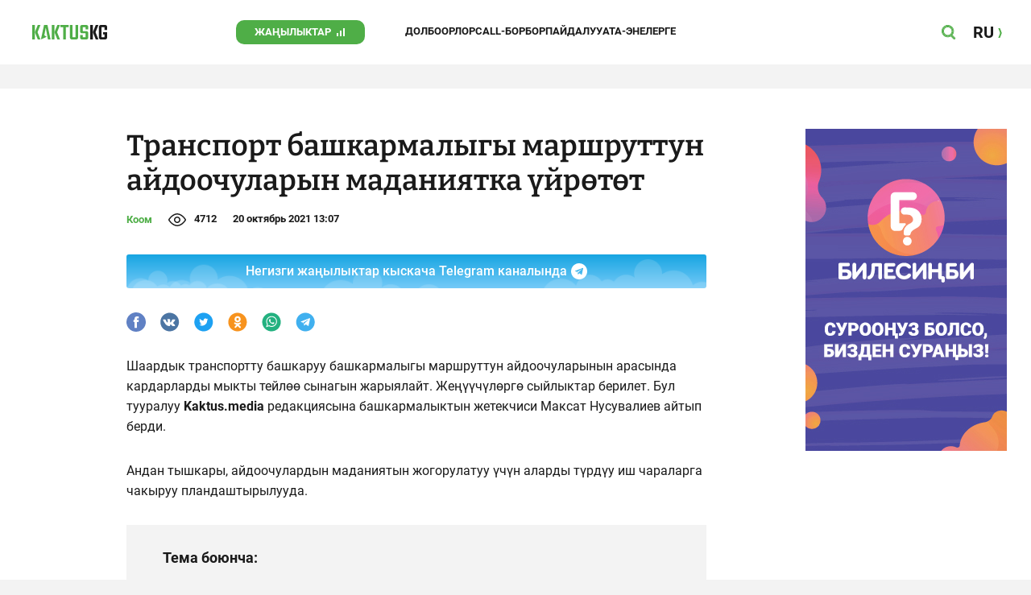

--- FILE ---
content_type: text/html;charset=utf-8
request_url: https://kaktus.kg/doc/3994_transport_bashkarmalygy_marshryttyn_aydoochylaryn_madaniiatka_yyrotot.html
body_size: 23557
content:
        <!doctype html>
        <html lang="kg" data-int="1">
            <head>
                        <script async src="https://www.googletagmanager.com/gtag/js?id=G-CHMP03W9D0"></script>
        <script>
            window.dataLayer = window.dataLayer || [];
            function gtag(){dataLayer.push(arguments);}
            gtag('js', new Date());

            gtag('config', 'G-CHMP03W9D0');
        </script>
        <!-- Google Tag Manager -->
        <script>(function(w,d,s,l,i){w[l]=w[l]||[];w[l].push({'gtm.start':
                    new Date().getTime(),event:'gtm.js'});var f=d.getElementsByTagName(s)[0],
                j=d.createElement(s),dl=l!='dataLayer'?'&l='+l:'';j.async=true;j.src=
                'https://www.googletagmanager.com/gtm.js?id='+i+dl;f.parentNode.insertBefore(j,f);
            })(window,document,'script','dataLayer','GTM-W3QS9V7');</script>
        <!-- End Google Tag Manager -->
                <script> (function (d, w, c) { (w[c] = w[c] || []).push(function() { try { w.yaCounter37244920 = new Ya.Metrika({ id:37244920, clickmap:true, trackLinks:true, accurateTrackBounce:true }); } catch(e) { } }); var n = d.getElementsByTagName("script")[0], s = d.createElement("script"), f = function () { n.parentNode.insertBefore(s, n); }; s.type = "text/javascript"; s.async = true; s.src = "https://mc.yandex.ru/metrika/watch.js"; if (w.opera == "[object Opera]") { d.addEventListener("DOMContentLoaded", f, false); } else { f(); } })(document, window, "yandex_metrika_callbacks"); </script> <noscript><div><img src="https://mc.yandex.ru/watch/37244920" style="position:absolute; left:-9999px;" alt="" /></div></noscript>
                        <title>Транспорт башкармалыгы маршруттун айдоочуларын маданиятка үйрөтөт</title>
<meta content="Транспорт башкармалыгы маршруттун айдоочуларын маданиятка үйрөтөт" name="title"/>
<meta content="Транспорт башкармалыгы маршруттун айдоочуларын маданиятка үйрөтөт" property="og:title"/>
<meta content="Транспорт башкармалыгы маршруттун айдоочуларын маданиятка үйрөтөт" name="twitter:title"/>
<meta content="Шаардык бийлик маданияттуу болууга үйрөтүү үчүн маршруткачыларды театрга жана концерттерге жөнөтүп турат. " name="description"/>
<meta content="Шаардык бийлик маданияттуу болууга үйрөтүү үчүн маршруткачыларды театрга жана концерттерге жөнөтүп турат. " property="og:description"/>
<meta content="Шаардык бийлик маданияттуу болууга үйрөтүү үчүн маршруткачыларды театрга жана концерттерге жөнөтүп турат. " name="twitter:description"/>
<meta content="https://kaktus.kg/doc/3994_transport_bashkarmalygy_marshryttyn_aydoochylaryn_madaniiatka_yyrotot.html" property="og:url"/>
<meta content="article" property="og:type"/>
<meta content="1768992838" property="og:updated_time"/>
<meta content="https://data.kaktus.kg/image/big/2021-10-20_13-06-01_295562.jpg?v=1768992838" property="og:image"/>
<meta content="https://data.kaktus.kg/image/big/2021-10-20_13-06-01_295562.jpg" name="twitter:image"/>
<link href="https://kaktus.kg/doc/3994_transport_bashkarmalygy_marshryttyn_aydoochylaryn_madaniiatka_yyrotot.html" rel="canonical"/>
<meta charset="utg-8"/>
<meta content="Кыргызстан жаңылыктары, Бишкек жаңылыктары, Бүгүнкү Кыргызстан жаңылыктары, новости Киргизии, вечерние новости Бишкека, жаңылыктар, Бишкек, Кыргызстан, маанилүү" name="keywords"/>
<meta content="width=device-width, initial-scale=1, minimum-scale=1, maximum-scale=1, user-scalable=0" name="viewport"/>
<meta content="summary_large_image" name="twitter:card"/>
<meta content="#4FAE47" name="theme-color"/>
<meta content="#4FAE47" name="msapplication-navbutton-color"/>
<meta content="yes" name="apple-mobile-web-app-capable"/>
<meta content="#4FAE47" name="apple-mobile-web-app-status-bar-style"/>
<meta content="0yai8st6m2srteb5kdriw2nzfkxvho" name="facebook-domain-verification"/>
<meta content="kaktus.kg" property="twitter:domain"/>
<meta content="https://kaktus.kg/" property="twitter:url"/>
<script async defer src="https://kaktus.kg/src/Template/Base/scripts/lazysizes.min.js?mtime=1627364695"/></script>
<script async defer src="https://cdn.jsdelivr.net/npm/jquery@3.5.1/dist/jquery.min.js"/></script>
<script async defer src="https://banner.kaktus.media/load/?session_id=f6c7j3i3c66mo64augk6s2p6p1"/></script>
<link href="https://kaktus.kg/src/Template/Block/Header/style/Base.css?mtime=1673235183" rel="stylesheet"/>
<link href="https://kaktus.kg/src/Template/Block/Header/style/Menu.css?mtime=1627364695" rel="stylesheet"/>
<link href="https://kaktus.kg/src/Template/Block/Header/style/Search.css?mtime=1627364695" rel="stylesheet"/>
<link as="image" href="https://kaktus.kg/src/Template/Block/Footer/logo.svg?mtime=1627364695" rel="preload"/>
<link as="image" href="https://kaktus.kg/src/Template/Block/Footer/logo-hover.svg?mtime=1627364695" rel="preload"/>
<link href="https://kaktus.kg/src/Template/Base/favicon/apple-touch-icon.png?mtime=1627364695" rel="apple-touch-icon" sizes="180x180"/>
<link href="https://kaktus.kg/src/Template/Base/favicon/favicon-32x32.png?mtime=1627364695" rel="image/png" sizes="32x32"/>
<link href="https://kaktus.kg/src/Template/Base/favicon/favicon-16x16.png?mtime=1627364695" rel="image/png" sizes="16x16"/>
<link href="https://kaktus.kg/src/Template/Base/favicon/site.webmanifest?mtime=1627364695" rel="manifest"/>
<meta content="#da532c" name="msapplication-TileColor"/>
<meta content="#ffffff" name="theme-color"/>
<link href="https://kaktus.kg/src/Template/Base/favicon/favicon.ico?mtime=1627364695" rel="icon" type="image/x-icon"/>
                <link href="https://kaktus.kg/src/Template/Page/Article/Article.css?mtime=1666865757" rel="stylesheet"/>
<link href="https://kaktus.kg/src/Template/Block/TelegramBlock/TelegramBlock.css?mtime=1648800640" rel="stylesheet"/>
<link href="https://kaktus.kg/src/Template/Block/BannerBArticle/BannerBArticle.css?mtime=1627364695" rel="stylesheet"/>
<link href="https://cdnjs.cloudflare.com/ajax/libs/tiny-slider/2.9.3/tiny-slider.css" rel="stylesheet"/>
<link href="https://kaktus.kg/src/Template/Block/Gallery/GallerySingle.css?mtime=1627364695" rel="stylesheet"/>
<link href="https://kaktus.kg/src/Template/Block/Gallery/GalleryMulti.css?mtime=1627364695" rel="stylesheet"/>
<link href="https://kaktus.kg/src/Template/Block/Gallery/GalleryOriginal.css?mtime=1696934076" rel="stylesheet"/>
<link href="https://kaktus.kg/src/Template/Block/BbCode/Broadcast.css?mtime=1643364017" rel="stylesheet"/>
<link href="https://kaktus.kg/src/Template/Block/BbCode/BbCode.css?mtime=1676010875" rel="stylesheet"/>
<link href="https://kaktus.kg/src/Template/Block/BannerBArticleSingle/BannerBArticleSingle.css?mtime=1627364695" rel="stylesheet"/>
<link href="https://kaktus.kg/src/Template/Block/BannerB1ArticleSingle/BannerB1ArticleSingle.css?mtime=1627364695" rel="stylesheet"/>
<link href="https://kaktus.kg/src/Template/Block/BannerB1Article/BannerB1Article.css?mtime=1627364695" rel="stylesheet"/>
<link href="https://kaktus.kg/src/Template/Block/CompanyArticles/CompanyArticles.css?mtime=1627364695" rel="stylesheet"/>
<link href="https://kaktus.kg/src/Template/Block/BannerC/BannerC.css?mtime=1627364695" rel="stylesheet"/>
<link href="https://kaktus.kg/src/Template/Block/Dashboard/Dashboard.css?mtime=1639976278" rel="stylesheet"/>
<link href="https://kaktus.kg/src/Template/Block/Dashboard/Board/style/Base.css?mtime=1627364695" rel="stylesheet"/>
<link href="https://kaktus.kg/src/Template/Block/Dashboard/Board/style/Single.css?mtime=1627364695" rel="stylesheet"/>
<link href="https://kaktus.kg/src/Template/Block/Dashboard/Board/style/Two.css?mtime=1627364695" rel="stylesheet"/>
<link href="https://kaktus.kg/src/Template/Block/Dashboard/Board/style/Three.css?mtime=1627364695" rel="stylesheet"/>
<link href="https://kaktus.kg/src/Template/Block/Dashboard/Board/style/Fore.css?mtime=1627364695" rel="stylesheet"/>
<link href="https://kaktus.kg/src/Template/Block/Dashboard/Board/style/Five.css?mtime=1627364695" rel="stylesheet"/>
<link href="https://kaktus.kg/src/Template/Block/Dashboard/Board/style/SingleMedia.css?mtime=1627364695" rel="stylesheet"/>
<link href="https://kaktus.kg/src/Template/Block/Dashboard/Board/style/TwoMedia.css?mtime=1627364695" rel="stylesheet"/>
<link href="https://kaktus.kg/src/Template/Block/Dashboard/Board/style/ThreeMedia.css?mtime=1627364695" rel="stylesheet"/>
<link href="https://kaktus.kg/src/Template/Block/Dashboard/Board/style/ForeMedia.css?mtime=1627364695" rel="stylesheet"/>
<link href="https://kaktus.kg/src/Template/Block/Dashboard/Board/style/ThreeMediaExtend.css?mtime=1627364695" rel="stylesheet"/>
<link href="https://kaktus.kg/src/Template/Block/Dashboard/Content/Card/Card.css?mtime=1627364695" rel="stylesheet"/>
<link href="https://kaktus.kg/src/Template/Block/Dashboard/Content/Line/Line.css?mtime=1627364695" rel="stylesheet"/>
<link href="https://kaktus.kg/src/Template/Block/Dashboard/Content/CardMedia/CardMedia.css?mtime=1627364695" rel="stylesheet"/>
<link href="https://kaktus.kg/src/Template/Base/fonts/roboto/style.css?mtime=1627364695" rel="stylesheet"/>
<link href="https://kaktus.kg/src/Template/Base/fonts/bitter/style.css?mtime=1627364695" rel="stylesheet"/>
<link href="https://kaktus.kg/src/Template/Base/normalize.min.css?mtime=1627364695" rel="stylesheet"/>
<link href="https://kaktus.kg/src/Template/Base/Base.css?mtime=1627364695" rel="stylesheet"/>
<link href="https://kaktus.kg/src/Template/Block/BannerA/BannerA.css?mtime=1627364695" rel="stylesheet"/>
<link href="https://kaktus.kg/src/Template/Block/Footer/Footer.css?mtime=1673940157" rel="stylesheet"/>
<link href="https://kaktus.kg/src/Template/Block/BannerM/BannerM.css?mtime=1627364695" rel="stylesheet"/>
<link href="https://kaktus.kg/src/Template/Block/Up/Up.css?mtime=1627364695" rel="stylesheet"/>
            </head>
            <body>
                        <div class="BannerA" tabindex="-1" data-stat="bannerA">
            <style>@media (max-width: 1239px){.bnr-a-branding{display:none !important;}}</style><div class="bnr bnr-a bnr-a-branding" data-key="kaktus_kg/a" data-part="branding" data-type="branding"></div>
            <div class="BannerA--parent">
                <div class="BannerA--content">
                    <style>@media (min-width: 481px){.bnr-a-mobile{display:none !important;}}</style><div class="bnr bnr-a bnr-a-mobile" data-key="kaktus_kg/a" data-part="mobile" data-type="banner"><div style="padding-top:31.25%;"></div></div>
                    <style>@media (max-width: 480px){.bnr-a-tablet{display:none !important;}}@media (min-width: 1240px){.bnr-a-tablet{display:none !important;}}</style><div class="bnr bnr-a bnr-a-tablet" data-key="kaktus_kg/a" data-part="tablet" data-type="banner"><div style="padding-top:20.833333333333%;"></div></div>
                    <style>@media (max-width: 1239px){.bnr-a-desktop{display:none !important;}}</style><div class="bnr bnr-a bnr-a-desktop" data-key="kaktus_kg/a" data-part="desktop" data-type="banner"><div style="padding-top:20.491803278689%;"></div></div>
                </div>
            </div>
        </div>

                                <header
                class="Header"
                data-stat="header"
        >
            <div class="Header--content">
                <a
                    class="Header--logo"
                    href="https://kaktus.kg/"
                    data-stat="logo"
                >
                    <img
                        class="Header--logo-img"
                        src="https://kaktus.kg/src/Template/Block/Header/img/logo.svg?mtime=1627364695"
                        alt="Логотип kaktus.kg"
                    />
                    <img
                        class="Header--logo-img-hover"
                        src="https://kaktus.kg/src/Template/Block/Header/img/logo-hover.svg?mtime=1627364695"
                        alt="Логотип kaktus.kg"
                    />
                </a>
                <ul class="Header--tags" data-stat="tags">
                                        <li
                            class="Header--tag"
                            data-id="8"
                    >
                        <a
                                class="Header--tag-link"
                                data-stat="tag"
                                data-stat-num="8"
                                href="https://kaktus.kg/?lable=8"
                        >
                            Жаңылыктар                        </a>
                    </li>
                                        <li
                            class="Header--tag"
                            data-id="7650"
                    >
                        <a
                                class="Header--tag-link"
                                data-stat="tag"
                                data-stat-num="7650"
                                href="https://kaktus.kg/?lable=7650"
                        >
                            Долбоорлор                        </a>
                    </li>
                                        <li
                            class="Header--tag"
                            data-id="15"
                    >
                        <a
                                class="Header--tag-link"
                                data-stat="tag"
                                data-stat-num="15"
                                href="https://kaktus.kg/?lable=15"
                        >
                            Call-борбор                        </a>
                    </li>
                                        <li
                            class="Header--tag"
                            data-id="7612"
                    >
                        <a
                                class="Header--tag-link"
                                data-stat="tag"
                                data-stat-num="7612"
                                href="https://kaktus.kg/?lable=7612"
                        >
                            Пайдалуу                        </a>
                    </li>
                    
                    <li class="Header--tag" data-id="000">
                        <a class="Header--tag-link" data-stat="tag" data-stat-num="000" href="https://parentteenguide.kaktus.media/kg">
                            Ата-энелерге
                        </a>
                    </li>

                </ul>
                <button
                        class="Header--button Header--search-button"
                        data-stat="search button"
                ></button>
                <button
                        class="Header--button Header--menu-button"
                        data-stat="menu button"
                ></button>
                <a
                        class="Header--lang"
                        href="https://kaktus.media/"
                        data-stat="lang"
                >
                    <span class="Header--lang-content">
                        RU                    </span>
                </a>
            </div>
            <div class="Header--search" data-stat="search">
                <div class="Header--search--content">
                    <form
                            class="Header--search--form"
                            method="get"
                            action="https://kaktus.kg/"
                    >
                        <label class="Header--search--row">
                            <input
                                    class="Header--search--form-input"
                                    name="search"
                                    value=""
                                    placeholder="Сайт боюнча издөө"
                            />
                            <button class="Header--search--close" type="button" data-stat="close"></button>
                        </label>
                    </form>
                </div>
            </div>
            <div class="Header--menu" data-stat="menu">
                <ul class="Header--menu-tags" data-stat="tags">
                    <li class="Header--menu-tag Header--menu-tag--main">
                        <a
                                class="Header--menu-tag-link"
                                href="https://kaktus.kg/"
                                data-stat="main"
                        >
                            Башкы бет                        </a>
                    </li>
                                            <li class="Header--menu-tag">
                            <a
                                    class="Header--menu-tag-link"
                                    href="https://kaktus.kg/?lable=8"
                                    data-stat="tag"
                                    data-stat-num="8"
                            >
                                Жаңылыктар                            </a>
                        </li>
                                            <li class="Header--menu-tag">
                            <a
                                    class="Header--menu-tag-link"
                                    href="https://kaktus.kg/?lable=7650"
                                    data-stat="tag"
                                    data-stat-num="7650"
                            >
                                Долбоорлор                            </a>
                        </li>
                                            <li class="Header--menu-tag">
                            <a
                                    class="Header--menu-tag-link"
                                    href="https://kaktus.kg/?lable=15"
                                    data-stat="tag"
                                    data-stat-num="15"
                            >
                                Call-борбор                            </a>
                        </li>
                                            <li class="Header--menu-tag">
                            <a
                                    class="Header--menu-tag-link"
                                    href="https://kaktus.kg/?lable=7612"
                                    data-stat="tag"
                                    data-stat-num="7612"
                            >
                                Пайдалуу                            </a>
                        </li>
                    
                    <li class="Header--menu-tag" data-id="000">
                        <a class="Header--menu-tag-link" data-stat="tag" data-stat-num="000" href="https://parentteenguide.kaktus.media/kg">
                            Ата-энелерге
                        </a>
                    </li>
                </ul>
                <div class="Header--menu-lang">
                    <a
                            class="Header--menu-lang-link"
                            href="https://kaktus.media/"
                            target="_blank"
                            data-stat="lang"
                    >
                        Орусча                    </a>
                </div>
                <div class="Header--menu-bottom">
                    <div
                            class="Header--menu-contacts-parent"
                            data-stat="contacts"
                    >
                                                    <div
                                    class="Header--menu-contacts Header--menu-contacts--redaction"
                                    data-stat="redaction"
                            >
                                <div class="Header--menu-contacts-title">
                                    Редакция:                                </div>
                                <ul class="Header--menu-contacts-list">
                                                                                                                    <li class="Header--menu-contacts-contact">
                                            <a class="Header--menu-contacts-contact-link Header--menu-contacts-contact-link--email" href="/cdn-cgi/l/email-protection#cea5afa5babbbde0a5a98ea5afa5babbbde0b9a1bca5" data-stat="email">
                                                <span class="__cf_email__" data-cfemail="137872786766603d7874537872786766603d647c6178">[email&#160;protected]</span>                                            </a>
                                        </li>
                                                                    </ul>
                                                            </div>
                                                    <div
                                    class="Header--menu-contacts Header--menu-contacts--reklama"
                                    data-stat="reklama"
                            >
                                <div class="Header--menu-contacts-title">
                                    Жарнама бөлүмү:                                </div>
                                <ul class="Header--menu-contacts-list">
                                                                                                                    <li class="Header--menu-contacts-contact">
                                            <a
                                                    class="Header--menu-contacts-contact-link Header--menu-contacts-contact-link--phone"
                                                    href="tel:+996 (990) 90 40 09"
                                                    data-stat="phone"
                                            >
                                                +996 (990) 90 40 09                                            </a>
                                        </li>
                                                                                                                    <li class="Header--menu-contacts-contact">
                                            <a
                                                    class="Header--menu-contacts-contact-link Header--menu-contacts-contact-link--phone_1"
                                                    href="tel:+996 (312) 66 20 75"
                                                    data-stat="phone_1"
                                            >
                                                +996 (312) 66 20 75                                            </a>
                                        </li>
                                                                                                                    <li class="Header--menu-contacts-contact">
                                            <a
                                                    class="Header--menu-contacts-contact-link Header--menu-contacts-contact-link--phone_2"
                                                    href="tel:+996 (222) 70 80 72"
                                                    data-stat="phone_2"
                                            >
                                                +996 (222) 70 80 72                                            </a>
                                        </li>
                                                                                                                    <li class="Header--menu-contacts-contact">
                                            <a
                                                    class="Header--menu-contacts-contact-link Header--menu-contacts-contact-link--phone_3"
                                                    href="tel:+996 (701) 70 80 70"
                                                    data-stat="phone_3"
                                            >
                                                +996 (701) 70 80 70                                            </a>
                                        </li>
                                                                    </ul>
                                                                    <div class="Header--menu-contacts-reklama">
                                        <a
                                                class="Header--menu-contacts-reklama-link"
                                                href="https://kaktus.kg/?reklama"
                                                data-stat="ad"
                                        >
                                            Сайттагы жарнама                                        </a>
                                    </div>
                                                            </div>
                                            </div>
                    <ul
                            class="Header--menu-socials"
                            data-stat="socials"
                    >
                                                    <li class="Header--menu-socials-item">
                                <a
                                        class="Header--menu-socials-item-link Header--menu-socials-item-link--rss"
                                        href="https://kaktus.kg/?rss"
                                        target="_blank"
                                        data-stat="rss"
                                ></a>
                            </li>
                                                    <li class="Header--menu-socials-item">
                                <a
                                        class="Header--menu-socials-item-link Header--menu-socials-item-link--facebook"
                                        href="https://www.facebook.com/Kaktus.Kyrgyz/"
                                        target="_blank"
                                        data-stat="facebook"
                                ></a>
                            </li>
                                                    <li class="Header--menu-socials-item">
                                <a
                                        class="Header--menu-socials-item-link Header--menu-socials-item-link--instagram"
                                        href="https://www.instagram.com/kaktus__kg/"
                                        target="_blank"
                                        data-stat="instagram"
                                ></a>
                            </li>
                                                    <li class="Header--menu-socials-item">
                                <a
                                        class="Header--menu-socials-item-link Header--menu-socials-item-link--youtube"
                                        href="https://www.youtube.com/channel/UCj9MFb3dBjlKmUGw_Xj4HQA"
                                        target="_blank"
                                        data-stat="youtube"
                                ></a>
                            </li>
                                                    <li class="Header--menu-socials-item">
                                <a
                                        class="Header--menu-socials-item-link Header--menu-socials-item-link--telegram"
                                        href="https://t.me/kaktuskg"
                                        target="_blank"
                                        data-stat="telegram"
                                ></a>
                            </li>
                                                    <li class="Header--menu-socials-item">
                                <a
                                        class="Header--menu-socials-item-link Header--menu-socials-item-link--tiktok"
                                        href="https://www.tiktok.com/@kaktus_kg"
                                        target="_blank"
                                        data-stat="tiktok"
                                ></a>
                            </li>
                                            </ul>
                </div>
            </div>
        </header>
        <!--                --><?//=$newYearDecorationBlock?>
                            <div class="Article" data-stat="article" data-id="3994">
                <div class="Article--background">
                    <article class="Article--content" itemscope itemtype="http://schema.org/NewsArticle">
                                <span
                style="display: none;"
                itemprop="author"
                itemscope
                itemtype="https://schema.org/Organization"
        >
            <span itemprop="name">kaktus.media</span>
            <span itemprop="logo" itemscope itemtype="https://schema.org/ImageObject">
                <link itemprop="contentUrl" href="https://kaktus.kg/src/Template/Page/Article/logo.png?mtime=1627364695"/>
                <link itemprop="url" href="https://kaktus.kg/src/Template/Page/Article/logo.png?mtime=1627364695"/>
            </span>
        </span>
                                <div class="Article--block">
                            <div class="Article--block-content">
                                <h1 class="Article--title" itemprop="name">
                                    <span itemprop="headline">Транспорт башкармалыгы маршруттун айдоочуларын маданиятка үйрөтөт</span>
                                </h1>
                                <div class="Article--info">
                                    <div class="Article--category">
                                                                                                                                    <a class="Article--category-link" href="https://kaktus.kg/?lable=3">
                                                    Коом                                                </a>
                                                                                                                                                                                                                                                                                                                                                                                                                                                                                                                                                            </div>
                                    <div class="Article--views">4712</div>
                                    <div class="Article--countComment tolstoy-comments-count" data-identity="3994"></div>
                                    <time
                                        class="Article--createAt"
                                        itemprop="datePublished"
                                        datetime="2021-10-20T13:07:32+06:00"
                                    >20 октябрь 2021 13:07</time>
                                                                     </div>
                                                                            <div class="Article--tg-block">
                <a href="https://t.me/kaktuskg" class="Article--tg-block-link" target="_blank">
                    <div class="Article--tg-block-text">
                        Негизги жаңылыктар кыскача Telegram каналында
                        <div class="tgblock-img"></div>
                    </div>
                </a>
            </div>
                                                <div class="Article--socials" data-stat="socials">
                            <a
                        class="Article--socials-item"
                        data-social="facebook"
                        href="https://www.facebook.com/sharer/sharer.php?src=sp&u=https://kaktus.kg/doc/3994_transport_bashkarmalygy_marshryttyn_aydoochylaryn_madaniiatka_yyrotot.html"
                        target="_blank"
                        data-stat="social facebook"
                ></a>
                            <a
                        class="Article--socials-item"
                        data-social="vkontakte"
                        href="http://vk.com/share.php?url=https://kaktus.kg/doc/3994_transport_bashkarmalygy_marshryttyn_aydoochylaryn_madaniiatka_yyrotot.html&title=Транспорт башкармалыгы маршруттун айдоочуларын маданиятка үйрөтөт&description=Шаардык бийлик маданияттуу болууга үйрөтүү үчүн маршруткачыларды театрга жана концерттерге жөнөтүп турат. &image=https://data.kaktus.kg/image/big/2021-10-20_13-06-01_295562.jpg&noparse=true"
                        target="_blank"
                        data-stat="social vkontakte"
                ></a>
                            <a
                        class="Article--socials-item"
                        data-social="twitter"
                        href="https://twitter.com/intent/tweet?url=https://kaktus.kg/3994&original_referer=https://kaktus.kg/doc/3994_transport_bashkarmalygy_marshryttyn_aydoochylaryn_madaniiatka_yyrotot.html&text=Шаардык бийлик маданияттуу болууга үйрөтүү үчүн маршруткачыларды театрга жана концерттерге жөнөтүп турат. "
                        target="_blank"
                        data-stat="social twitter"
                ></a>
                            <a
                        class="Article--socials-item"
                        data-social="odnoklassniki"
                        href="http://www.odnoklassniki.ru/dk?st.cmd=addShare&st._surl=https://kaktus.kg/doc/3994_transport_bashkarmalygy_marshryttyn_aydoochylaryn_madaniiatka_yyrotot.html"
                        target="_blank"
                        data-stat="social odnoklassniki"
                ></a>
                            <a
                        class="Article--socials-item"
                        data-social="whatsapp"
                        href="https://api.whatsapp.com/send?text=Транспорт башкармалыгы маршруттун айдоочуларын маданиятка үйрөтөт https://kaktus.kg/doc/3994_transport_bashkarmalygy_marshryttyn_aydoochylaryn_madaniiatka_yyrotot.html"
                        target="_blank"
                        data-stat="social whatsapp"
                ></a>
                            <a
                        class="Article--socials-item"
                        data-social="telegram"
                        href="https://telegram.me/share/url?text=Транспорт башкармалыгы маршруттун айдоочуларын маданиятка үйрөтөт&url=https://kaktus.kg/doc/3994_transport_bashkarmalygy_marshryttyn_aydoochylaryn_madaniiatka_yyrotot.html"
                        target="_blank"
                        data-stat="social telegram"
                ></a>
                    </div>
                                                <div class="BannerBArticle" data-stat="bannerB">
            <style>@media (min-width: 481px){.bnr-b-mobile{display:none !important;}}</style>
            <div class="bnr bnr-b bnr-b-mobile" data-key="kaktus_kg/b" data-part="mobile" data-type="banner"><div style="padding-top:31.25%;"></div></div>
            <style>@media (max-width: 480px){.bnr-b-tablet{display:none !important;}}@media (min-width: 1240px){.bnr-b-tablet{display:none !important;}}</style>
            <div class="bnr bnr-b bnr-b-tablet" data-key="kaktus_kg/b" data-part="tablet" data-type="banner"><div style="padding-top:20.833333333333%;"></div></div>
        </div>
                                        <div class="Article--text" data-stat="text">
                                                                        <div class="BbCode"><p>Шаардык транспортту башкаруу башкармалыгы маршруттун айдоочуларынын арасында кардарларды мыкты тейлөө сынагын жарыялайт. Жеңүүчүлөргө сыйлыктар берилет. Бул тууралуу <b>Kaktus.media</b> редакциясына башкармалыктын жетекчиси Максат Нусувалиев айтып берди. </p><p>Андан тышкары, айдоочулардын маданиятын жогорулатуу үчүн аларды түрдүу иш чараларга чакыруу пландаштырылууда. </p><div class="bb-html"><div class="bb-articles"><div class="bb-articles-title">Тема боюнча:</div><div class="bb-articles-list"><div class="bb-articles-article"><a class="bb-articles-article-image" href="https://kaktus.kg/doc/3985_bishkekte_marshrytkalar_koboydy._tarif_kymbattagany_ychyn.html"><img class="bb-articles-article-image-img" src="https://data.kaktus.kg/image/big/2021-10-20_07-03-18_639075.jpg" /></a><a class="bb-articles-article-name" href="https://kaktus.kg/doc/3985_bishkekte_marshrytkalar_koboydy._tarif_kymbattagany_ychyn.html">Бишкекте маршруткалар көбөйдү. Тариф кымбаттаганы үчүн</a></div></div></div></div><p>"Маданият кечелерин өткөрөбүз. Учурда шаардык маданият башкармалыгы менен сүйлөшүүлөрдү жүргүзүп жатабыз. Кезеги менен айдоочуларды театрга, концерттерге жиберебиз. Бизде 1,5 миң айдоочу бар, бары ар башка. Биринин үйүндө көйгөйү бар, бири келинчеги менен уруша кетти, башкасында жумушунда конфликт болуп жатат. Жумуштан кийин кичине эс алыш керек. Биз сүйлөшүп, аларды мамлекеттик иш чараларга жөнөтүп турабыз, бирок бюджеттин эсебинен эмес. Иши жок отургандан көрө, жок дегенде аракет кылып көрөлү", - деп Нусувалиев айтып берди.</p></div>                                </div>
                                                                                                        <ul class="Article--tags" data-stat="tags">
                            <li class="Article--tags-tag">
                    <a
                            class="Article--tags-tag-link"
                            href="https://kaktus.kg/?lable=40229"
                            data-stat="tag"
                            data-stat-num="40229"
                    >
                        Бишкектин мэриясы                    </a>
                </li>
                            <li class="Article--tags-tag">
                    <a
                            class="Article--tags-tag-link"
                            href="https://kaktus.kg/?lable=40483"
                            data-stat="tag"
                            data-stat-num="40483"
                    >
                        маданият                    </a>
                </li>
                    </ul>
                                                <div class="Article--callCenter" data-stat="callCenter">
            <span class="Article--callCenter-text">
                Темаңыз барбы? Kaktus.kg'ге жазыңыз Telegram же WhatsApp:            </span>
                                    <a
                    class="Article--callCenter-phone"
                    href="tel:+996 (700) 62 07 60"
                    data-stat="Бишкек"
            >
                +996 (700) 62 07 60.
            </a>                    </div>
                                        <div class="Article--url">
                                    <span class="Article--url-placeholder">
                                        url:                                    </span>
                                    <span class="Article--url-canonical">
                                        https://kaktus.kg/3994                                    </span>
                                </div>
                            </div>
                            <div class="Article--block-banner">
                                        <div class="BannerBArticleSingle" data-stat="bannerB">
            <style>@media (max-width: 1239px){.bnr-b-desktop_topic{display:none !important;}}</style>
            <div class="bnr bnr-b bnr-b-desktop_topic" data-key="kaktus_kg/b" data-part="desktop_topic" data-type="banner" style="width: 250px;"><div style="padding-top:160%;"></div></div>
        </div>
                                                <div class="BannerB1ArticleSingle" data-stat="bannerB1">
            <style>@media (max-width: 1239px){.bnr-b1-desktop_topic{display:none !important;}}</style>
            <div class="bnr bnr-b1 bnr-b1-desktop_topic" data-key="kaktus_kg/b1" data-part="desktop_topic" data-type="banner" style="width: 250px;"><div style="padding-top:160%;"></div></div>
        </div>
                                    </div>
                        </div>
                    </article>
                </div>
                <div class="Article--ad" data-stat="ad">
                            <div class="BannerB1Article" data-stat="bannerB1">
            <style>@media (min-width: 481px){.bnr-b1-mobile{display:none !important;}}</style><div class="bnr bnr-b1 bnr-b1-mobile" data-key="kaktus_kg/b1" data-part="mobile" data-type="banner"><div style="padding-top:31.25%;"></div></div>
            <style>@media (max-width: 480px){.bnr-b1-tablet{display:none !important;}}@media (min-width: 1240px){.bnr-b1-tablet{display:none !important;}}</style><div class="bnr bnr-b1 bnr-b1-tablet" data-key="kaktus_kg/b1" data-part="tablet" data-type="banner"><div style="padding-top:20.833333333333%;"></div></div>
        </div>
                                    <div class="CompanyArticles" data-stat="tagArticles Бизнесжаңылыктар">
            <div class="CompanyArticles--content">
                <a
                    class="CompanyArticles--title"
                    href="https://kaktus.kg/?lable=7121"
                    data-stat="tag"
                >
                    Бизнес жаңылыктар                </a>
                <div class="CompanyArticles--list">
                                            <div class="CompanyArticles--article">
                            <a
                                class="CompanyArticles--article-image"
                                href="https://kaktus.kg/doc/17817_jayky_daamdar:_imperiia_jana_byharadagy_syroo_talap_jaratkan_tamaktar.html"
                                data-stat="article image"
                                data-stat-num="0"
                            >
                                <img
                                    class="CompanyArticles--article-image-img lazyload"
                                    data-src="https://data.kaktus.kg/image/medium/2025-07-11_15-18-18_956192.jpg"
                                />
                            </a>
                            <div class="CompanyArticles--article-name-parent">
                                <a
                                    class="CompanyArticles--article-name"
                                    href="https://kaktus.kg/doc/17817_jayky_daamdar:_imperiia_jana_byharadagy_syroo_talap_jaratkan_tamaktar.html"
                                    data-stat="article"
                                    data-stat-num="0"
                                >
                                    Жайкы даамдар: &quot;Империя&quot; жана &quot;Бухарадагы&quot; суроо-талап жараткан тамактар                                </a>
                            </div>
                        </div>
                                            <div class="CompanyArticles--article">
                            <a
                                class="CompanyArticles--article-image"
                                href="https://kaktus.kg/doc/17816_cholpon_atada_tyrizm_2030_el_aralyk_forymy_otot.html"
                                data-stat="article image"
                                data-stat-num="1"
                            >
                                <img
                                    class="CompanyArticles--article-image-img lazyload"
                                    data-src="https://data.kaktus.kg/image/medium/2025-04-24_16-00-01_553231.jpg"
                                />
                            </a>
                            <div class="CompanyArticles--article-name-parent">
                                <a
                                    class="CompanyArticles--article-name"
                                    href="https://kaktus.kg/doc/17816_cholpon_atada_tyrizm_2030_el_aralyk_forymy_otot.html"
                                    data-stat="article"
                                    data-stat-num="1"
                                >
                                    Чолпон-Атада &quot;Туризм-2030&quot; эл аралык форуму өтөт                                </a>
                            </div>
                        </div>
                                            <div class="CompanyArticles--article">
                            <a
                                class="CompanyArticles--article-image"
                                href="https://kaktus.kg/doc/17814_kyrgyzstandagy_ozondyn_kardarlary_iri_tovarlardy_sorttoochy_borbordon_alyp_kete_alyshat.html"
                                data-stat="article image"
                                data-stat-num="2"
                            >
                                <img
                                    class="CompanyArticles--article-image-img lazyload"
                                    data-src="https://data.kaktus.kg/image/medium/2025-03-27_11-40-41_987590.jpg"
                                />
                            </a>
                            <div class="CompanyArticles--article-name-parent">
                                <a
                                    class="CompanyArticles--article-name"
                                    href="https://kaktus.kg/doc/17814_kyrgyzstandagy_ozondyn_kardarlary_iri_tovarlardy_sorttoochy_borbordon_alyp_kete_alyshat.html"
                                    data-stat="article"
                                    data-stat-num="2"
                                >
                                    Кыргызстандагы Ozon'дун кардарлары ири товарларды сорттоочу борбордон алып кете алышат                                </a>
                            </div>
                        </div>
                                            <div class="CompanyArticles--article">
                            <a
                                class="CompanyArticles--article-image"
                                href="https://kaktus.kg/doc/17813_ozondo_dykon_ychyn_ishtegen_biznes_plandy_kantip_tez_arada_tyzso_bolot.html"
                                data-stat="article image"
                                data-stat-num="3"
                            >
                                <img
                                    class="CompanyArticles--article-image-img lazyload"
                                    data-src="https://data.kaktus.kg/image/medium/2025-03-26_18-10-55_733598.jpg"
                                />
                            </a>
                            <div class="CompanyArticles--article-name-parent">
                                <a
                                    class="CompanyArticles--article-name"
                                    href="https://kaktus.kg/doc/17813_ozondo_dykon_ychyn_ishtegen_biznes_plandy_kantip_tez_arada_tyzso_bolot.html"
                                    data-stat="article"
                                    data-stat-num="3"
                                >
                                    Ozon&quot;до дүкөн үчүн иштеген бизнес-планды кантип тез арада түзсө болот                                </a>
                            </div>
                        </div>
                                            <div class="CompanyArticles--article">
                            <a
                                class="CompanyArticles--article-image"
                                href="https://kaktus.kg/doc/17812_ozon_menen_tamakty_janycha_daiardaybyz:_ideialar_jana_eksperiment_ychyn_kylinardyk_chellenj.html"
                                data-stat="article image"
                                data-stat-num="4"
                            >
                                <img
                                    class="CompanyArticles--article-image-img lazyload"
                                    data-src="https://data.kaktus.kg/image/medium/2025-03-24_21-22-34_732154.jpg"
                                />
                            </a>
                            <div class="CompanyArticles--article-name-parent">
                                <a
                                    class="CompanyArticles--article-name"
                                    href="https://kaktus.kg/doc/17812_ozon_menen_tamakty_janycha_daiardaybyz:_ideialar_jana_eksperiment_ychyn_kylinardyk_chellenj.html"
                                    data-stat="article"
                                    data-stat-num="4"
                                >
                                    Ozon менен тамакты жаңыча даярдайбыз: идеялар жана эксперимент үчүн кулинардык челленж                                </a>
                            </div>
                        </div>
                                    </div>
            </div>
        </div>
                                    <div class="BannerC" data-stat="bannerC">
            <style>@media (min-width: 481px){.bnr-c-mobile{display:none !important;}}</style>
            <div class="bnr bnr-c bnr-c-mobile" data-key="kaktus_kg/c" data-part="mobile" data-type="banner"><div style="padding-top:31.25%;"></div></div>
            <style>@media (max-width: 480px){.bnr-c-tablet{display:none !important;}}@media (min-width: 1240px){.bnr-c-tablet{display:none !important;}}</style>
            <div class="bnr bnr-c bnr-c-tablet" data-key="kaktus_kg/c" data-part="tablet" data-type="banner"><div style="padding-top:20.833333333333%;"></div></div>
            <style>@media (max-width: 1239px){.bnr-c-desktop{display:none !important;}}</style>
            <div class="bnr bnr-c bnr-c-desktop" data-key="kaktus_kg/c" data-part="desktop" data-type="banner"><div style="padding-top:12.295081967213%;"></div></div>
        </div>
                        </div>
                                <div class="Dashboard--parent" data-stat="dashboard">
            <div class="Dashboard">
                                                        <div class="Dashboard--group">
                        <div class="Dashboard--group-content">
                                                        <div class="Dashboard--group-boards">
                                                                                                        <div
                                            class="Dashboard--board"
                                            data-id="0.1775924792832746"
                                            data-stat="board"
                                            data-stat-num="1"
                                    >
                                                <div class="Dashboard-Board Dashboard-Board----THREE_MEDIA" data-stat="THREE_MEDIA">
                            <div class="Dashboard-Board--content">
                            <div class="Dashboard-Content-Card">
            <a
                    class="Dashboard-Content-Card--image"
                    href="https://kaktus.kg/doc/17780_jogorky_keneshtin_toragasy:_gimndi_ozgortobyz.html"
                    data-stat="article image"
            >
                <img
                        class="Dashboard-Content-Card--image-img lazyload"
                        data-srcset="
                            https://data.kaktus.kg/image/medium/2024-10-25_12-35-57_963459.jpg 350w,
                            https://data.kaktus.kg/image/big/2024-10-25_12-35-57_963459.jpg 720w
                        "
                        data-sizes="
                            (max-width: 740px) calc(100% - 20px),
                            (max-width: 1239px) calc((720px - 30px) / 2),
                            (min-width: 1240px) calc((1220px - 90px) / 4),
                        "
                        loading="lazy"
                        data-src="https://data.kaktus.kg/image/medium/2024-10-25_12-35-57_963459.jpg"
                />
                            </a>
            <a
                    class="Dashboard-Content-Card--name"
                    href="https://kaktus.kg/doc/17780_jogorky_keneshtin_toragasy:_gimndi_ozgortobyz.html"
                    data-stat="article"
            >
                Жогорку Кеңештин төрагасы: Гимнди өзгөртөбүз<span class="Dashboard-Content-Card--countComments tolstoy-comments-count" data-identity="17780"></span>
            </a>
                     </div>
                        </div>
                            <div class="Dashboard-Board--content">
                            <div class="Dashboard-Content-Card">
            <a
                    class="Dashboard-Content-Card--image"
                    href="https://kaktus.kg/doc/17778_dybayda_kyrgyzstandyk_kyz_dayynsyz_jogoldy.html"
                    data-stat="article image"
            >
                <img
                        class="Dashboard-Content-Card--image-img lazyload"
                        data-srcset="
                            https://data.kaktus.kg/image/medium/2024-10-25_09-44-39_606834.jpg 350w,
                            https://data.kaktus.kg/image/big/2024-10-25_09-44-39_606834.jpg 720w
                        "
                        data-sizes="
                            (max-width: 740px) calc(100% - 20px),
                            (max-width: 1239px) calc((720px - 30px) / 2),
                            (min-width: 1240px) calc((1220px - 90px) / 4),
                        "
                        loading="lazy"
                        data-src="https://data.kaktus.kg/image/medium/2024-10-25_09-44-39_606834.jpg"
                />
                            </a>
            <a
                    class="Dashboard-Content-Card--name"
                    href="https://kaktus.kg/doc/17778_dybayda_kyrgyzstandyk_kyz_dayynsyz_jogoldy.html"
                    data-stat="article"
            >
                Дубайда кыргызстандык кыз дайынсыз жоголду<span class="Dashboard-Content-Card--countComments tolstoy-comments-count" data-identity="17778"></span>
            </a>
                     </div>
                        </div>
                            <div class="Dashboard-Board--content">
                            <div class="Dashboard-Content-Card">
            <a
                    class="Dashboard-Content-Card--image"
                    href="https://kaktus.kg/doc/17779_emi_mobildik_banking_arkylyy_ylyttyk_valutada_akcha_kotoryylarga_komissiia_alynbayt.html"
                    data-stat="article image"
            >
                <img
                        class="Dashboard-Content-Card--image-img lazyload"
                        data-srcset="
                            https://data.kaktus.kg/image/medium/2024-10-25_10-37-30_416020.jpg 350w,
                            https://data.kaktus.kg/image/big/2024-10-25_10-37-30_416020.jpg 720w
                        "
                        data-sizes="
                            (max-width: 740px) calc(100% - 20px),
                            (max-width: 1239px) calc((720px - 30px) / 2),
                            (min-width: 1240px) calc((1220px - 90px) / 4),
                        "
                        loading="lazy"
                        data-src="https://data.kaktus.kg/image/medium/2024-10-25_10-37-30_416020.jpg"
                />
                            </a>
            <a
                    class="Dashboard-Content-Card--name"
                    href="https://kaktus.kg/doc/17779_emi_mobildik_banking_arkylyy_ylyttyk_valutada_akcha_kotoryylarga_komissiia_alynbayt.html"
                    data-stat="article"
            >
                Эми мобилдик банкинг аркылуу улуттук валютада акча которууларга комиссия алынбайт<span class="Dashboard-Content-Card--countComments tolstoy-comments-count" data-identity="17779"></span>
            </a>
                     </div>
                        </div>
                    </div>
                                            </div>

                                    
                                                            </div>
                        </div>
                    </div>
                                                        <div class="Dashboard--group">
                        <div class="Dashboard--group-content">
                                                        <div class="Dashboard--group-boards">
                                                                                                        <div
                                            class="Dashboard--board"
                                            data-id="0.21355348102030725"
                                            data-stat="board"
                                            data-stat-num="2"
                                    >
                                                <div class="Dashboard-Board Dashboard-Board----FORE" data-stat="FORE">
                            <div class="Dashboard-Board--content">
                            <div class="Dashboard-Content-Line">
            <a
                class="Dashboard-Content-Line--name"
                href="https://kaktus.kg/doc/17768_bishkektegi_batysh_avtobeketi_kochyryldy.html"
                data-stat="article"
            >
                Бишкектеги Батыш автобекети көчүрүлдү<span class="Dashboard-Content-Card--countComments tolstoy-comments-count" data-identity="17768"></span>
            </a>
            <div class="Dashboard-Content-Line--category">
                            </div>
        </div>
                        </div>
                            <div class="Dashboard-Board--content">
                            <div class="Dashboard-Content-Line">
            <a
                class="Dashboard-Content-Line--name"
                href="https://kaktus.kg/doc/17769_aslanayym_ashirova_kyrgyz_mamlekettik_cirkinin_direktory_bolyp_dayyndaldy.html"
                data-stat="article"
            >
                Асланайым Аширова Кыргыз мамлекеттик циркинин директору болуп дайындалды<span class="Dashboard-Content-Card--countComments tolstoy-comments-count" data-identity="17769"></span>
            </a>
            <div class="Dashboard-Content-Line--category">
                            </div>
        </div>
                        </div>
                            <div class="Dashboard-Board--content">
                            <div class="Dashboard-Content-Line">
            <a
                class="Dashboard-Content-Line--name"
                href="https://kaktus.kg/doc/17775_rahimanyn_olymy._sot_ayyptalyychyny_abakka_kesti.html"
                data-stat="article"
            >
                Рахиманын өлүмү. Сот айыпталуучуну абакка кести<span class="Dashboard-Content-Card--countComments tolstoy-comments-count" data-identity="17775"></span>
            </a>
            <div class="Dashboard-Content-Line--category">
                            </div>
        </div>
                        </div>
                            <div class="Dashboard-Board--content">
                            <div class="Dashboard-Content-Line">
            <a
                class="Dashboard-Content-Line--name"
                href="https://kaktus.kg/doc/17642_mayyptarga_akysyz_onor_yyrotkon_83_jashar_apany_aldap_ketishken._al_akchasyn_ala_albay_jatat.html"
                data-stat="article"
            >
                Майыптарга акысыз өнөр үйрөткөн 83 жашар апаны алдап кетишкен. Ал акчасын ала албай жатат<span class="Dashboard-Content-Card--countComments tolstoy-comments-count" data-identity="17642"></span>
            </a>
            <div class="Dashboard-Content-Line--category">
                            </div>
        </div>
                        </div>
                    </div>
                                            </div>

                                    
                                                            </div>
                        </div>
                    </div>
                                                        <div class="Dashboard--group">
                        <div class="Dashboard--group-content">
                                                        <div class="Dashboard--group-boards">
                                                                                                        <div
                                            class="Dashboard--board"
                                            data-id="0.17815637097929793"
                                            data-stat="board"
                                            data-stat-num="3"
                                    >
                                                <div class="Dashboard-Board Dashboard-Board----FORE_MEDIA" data-stat="FORE_MEDIA">
                            <div class="Dashboard-Board--content">
                            <div class="Dashboard-Content-Card">
            <a
                    class="Dashboard-Content-Card--image"
                    href="https://kaktus.kg/doc/16169_ospyrymdordo_tamaktanyynyn_byzylyy_belgilerin_kantip_anyktasa_bolot.html"
                    data-stat="article image"
            >
                <img
                        class="Dashboard-Content-Card--image-img lazyload"
                        data-srcset="
                            https://data.kaktus.kg/image/medium/2024-05-16_15-22-16_219390.jpg 350w,
                            https://data.kaktus.kg/image/big/2024-05-16_15-22-16_219390.jpg 720w
                        "
                        data-sizes="
                            (max-width: 740px) calc(100% - 20px),
                            (max-width: 1239px) calc((720px - 30px) / 2),
                            (min-width: 1240px) calc((1220px - 90px) / 4),
                        "
                        loading="lazy"
                        data-src="https://data.kaktus.kg/image/medium/2024-05-16_15-22-16_219390.jpg"
                />
                            </a>
            <a
                    class="Dashboard-Content-Card--name"
                    href="https://kaktus.kg/doc/16169_ospyrymdordo_tamaktanyynyn_byzylyy_belgilerin_kantip_anyktasa_bolot.html"
                    data-stat="article"
            >
                Өспүрүмдөрдө тамактануунун бузулуу белгилерин кантип аныктаса болот?<span class="Dashboard-Content-Card--countComments tolstoy-comments-count" data-identity="16169"></span>
            </a>
                     </div>
                        </div>
                            <div class="Dashboard-Board--content">
                            <div class="Dashboard-Content-Card">
            <a
                    class="Dashboard-Content-Card--image"
                    href="https://kaktus.kg/doc/16453_ospyrymgo_krizis_menen_kyroshkongo_kantip_jardam_berse_bolot_ata_eneler_ychyn_synyshtar.html"
                    data-stat="article image"
            >
                <img
                        class="Dashboard-Content-Card--image-img lazyload"
                        data-srcset="
                            https://data.kaktus.kg/image/medium/2024-06-25_15-29-17_631062.jpg 350w,
                            https://data.kaktus.kg/image/big/2024-06-25_15-29-17_631062.jpg 720w
                        "
                        data-sizes="
                            (max-width: 740px) calc(100% - 20px),
                            (max-width: 1239px) calc((720px - 30px) / 2),
                            (min-width: 1240px) calc((1220px - 90px) / 4),
                        "
                        loading="lazy"
                        data-src="https://data.kaktus.kg/image/medium/2024-06-25_15-29-17_631062.jpg"
                />
                            </a>
            <a
                    class="Dashboard-Content-Card--name"
                    href="https://kaktus.kg/doc/16453_ospyrymgo_krizis_menen_kyroshkongo_kantip_jardam_berse_bolot_ata_eneler_ychyn_synyshtar.html"
                    data-stat="article"
            >
                Өспүрүмгө кризис менен күрөшкөнгө кантип жардам берсе болот? Ата-энелер үчүн сунуштар<span class="Dashboard-Content-Card--countComments tolstoy-comments-count" data-identity="16453"></span>
            </a>
                     </div>
                        </div>
                            <div class="Dashboard-Board--content">
                            <div class="Dashboard-Content-Card">
            <a
                    class="Dashboard-Content-Card--image"
                    href="https://kaktus.kg/doc/15374_mektepte_dostory_jok_balaga_kantip_jardam_beryy_kerek_adisten_kenesh.html"
                    data-stat="article image"
            >
                <img
                        class="Dashboard-Content-Card--image-img lazyload"
                        data-srcset="
                            https://data.kaktus.kg/image/medium/2024-01-24_10-56-53_304443.jpg 350w,
                            https://data.kaktus.kg/image/big/2024-01-24_10-56-53_304443.jpg 720w
                        "
                        data-sizes="
                            (max-width: 740px) calc(100% - 20px),
                            (max-width: 1239px) calc((720px - 30px) / 2),
                            (min-width: 1240px) calc((1220px - 90px) / 4),
                        "
                        loading="lazy"
                        data-src="https://data.kaktus.kg/image/medium/2024-01-24_10-56-53_304443.jpg"
                />
                            </a>
            <a
                    class="Dashboard-Content-Card--name"
                    href="https://kaktus.kg/doc/15374_mektepte_dostory_jok_balaga_kantip_jardam_beryy_kerek_adisten_kenesh.html"
                    data-stat="article"
            >
                Мектепте достору жок балага кантип жардам берүү керек? Адистен кеңеш<span class="Dashboard-Content-Card--countComments tolstoy-comments-count" data-identity="15374"></span>
            </a>
                     </div>
                        </div>
                            <div class="Dashboard-Board--content">
                            <div class="Dashboard-Content-Card">
            <a
                    class="Dashboard-Content-Card--image"
                    href="https://kaktus.kg/doc/15933_balany_baktylyy_yy_bylo_kyra_alganday_kylyp_tarbiialoo_tyyralyy.html"
                    data-stat="article image"
            >
                <img
                        class="Dashboard-Content-Card--image-img lazyload"
                        data-srcset="
                            https://data.kaktus.kg/image/medium/2024-05-28_20-53-02_757577.jpg 350w,
                            https://data.kaktus.kg/image/big/2024-05-28_20-53-02_757577.jpg 720w
                        "
                        data-sizes="
                            (max-width: 740px) calc(100% - 20px),
                            (max-width: 1239px) calc((720px - 30px) / 2),
                            (min-width: 1240px) calc((1220px - 90px) / 4),
                        "
                        loading="lazy"
                        data-src="https://data.kaktus.kg/image/medium/2024-05-28_20-53-02_757577.jpg"
                />
                            </a>
            <a
                    class="Dashboard-Content-Card--name"
                    href="https://kaktus.kg/doc/15933_balany_baktylyy_yy_bylo_kyra_alganday_kylyp_tarbiialoo_tyyralyy.html"
                    data-stat="article"
            >
                Баланы бактылуу үй-бүлө кура алгандай кылып тарбиялоо тууралуу<span class="Dashboard-Content-Card--countComments tolstoy-comments-count" data-identity="15933"></span>
            </a>
                     </div>
                        </div>
                    </div>
                                            </div>

                                    
                                                            </div>
                        </div>
                    </div>
                                                        <div class="Dashboard--group">
                        <div class="Dashboard--group-content">
                                                        <div class="Dashboard--group-boards">
                                                                                                        <div
                                            class="Dashboard--board"
                                            data-id="0.7155908614025404"
                                            data-stat="board"
                                            data-stat-num="4"
                                    >
                                                <div class="Dashboard-Board Dashboard-Board----FORE_MEDIA" data-stat="FORE_MEDIA">
                            <div class="Dashboard-Board--content">
                            <div class="Dashboard-Content-Card">
            <a
                    class="Dashboard-Content-Card--image"
                    href="https://kaktus.kg/doc/16210_internettegi_korkynychtar_tyyralyy_baldar_jana_ata_eneler_emnelerdi_bilishi_kerek.html"
                    data-stat="article image"
            >
                <img
                        class="Dashboard-Content-Card--image-img lazyload"
                        data-srcset="
                            https://data.kaktus.kg/image/medium/2024-05-22_16-18-41_414067.jpg 350w,
                            https://data.kaktus.kg/image/big/2024-05-22_16-18-41_414067.jpg 720w
                        "
                        data-sizes="
                            (max-width: 740px) calc(100% - 20px),
                            (max-width: 1239px) calc((720px - 30px) / 2),
                            (min-width: 1240px) calc((1220px - 90px) / 4),
                        "
                        loading="lazy"
                        data-src="https://data.kaktus.kg/image/medium/2024-05-22_16-18-41_414067.jpg"
                />
                            </a>
            <a
                    class="Dashboard-Content-Card--name"
                    href="https://kaktus.kg/doc/16210_internettegi_korkynychtar_tyyralyy_baldar_jana_ata_eneler_emnelerdi_bilishi_kerek.html"
                    data-stat="article"
            >
                Интернеттеги коркунучтар тууралуу балдар жана ата-энелер эмнелерди билиши керек<span class="Dashboard-Content-Card--countComments tolstoy-comments-count" data-identity="16210"></span>
            </a>
                     </div>
                        </div>
                            <div class="Dashboard-Board--content">
                            <div class="Dashboard-Content-Card">
            <a
                    class="Dashboard-Content-Card--image"
                    href="https://kaktus.kg/doc/16052_stress_syicidke_alyp_kelishi_mymkyn._ospyrymdogy_tynchsyzdanyyny_taanyy_joldory.html"
                    data-stat="article image"
            >
                <img
                        class="Dashboard-Content-Card--image-img lazyload"
                        data-srcset="
                            https://data.kaktus.kg/image/medium/2024-04-29_13-02-26_482506.jpg 350w,
                            https://data.kaktus.kg/image/big/2024-04-29_13-02-26_482506.jpg 720w
                        "
                        data-sizes="
                            (max-width: 740px) calc(100% - 20px),
                            (max-width: 1239px) calc((720px - 30px) / 2),
                            (min-width: 1240px) calc((1220px - 90px) / 4),
                        "
                        loading="lazy"
                        data-src="https://data.kaktus.kg/image/medium/2024-04-29_13-02-26_482506.jpg"
                />
                            </a>
            <a
                    class="Dashboard-Content-Card--name"
                    href="https://kaktus.kg/doc/16052_stress_syicidke_alyp_kelishi_mymkyn._ospyrymdogy_tynchsyzdanyyny_taanyy_joldory.html"
                    data-stat="article"
            >
                Стресс суицидке алып келиши мүмкүн. Өспүрүмдөгү тынчсызданууну таануу жолдору<span class="Dashboard-Content-Card--countComments tolstoy-comments-count" data-identity="16052"></span>
            </a>
                     </div>
                        </div>
                            <div class="Dashboard-Board--content">
                            <div class="Dashboard-Content-Card">
            <a
                    class="Dashboard-Content-Card--image"
                    href="https://kaktus.kg/doc/16055_ospyrym_menen_tataal_temada_kantip_syyloshso_boloryn_psiholog_aytyp_beret.html"
                    data-stat="article image"
            >
                <img
                        class="Dashboard-Content-Card--image-img lazyload"
                        data-srcset="
                            https://data.kaktus.kg/image/medium/2024-04-30_12-19-39_492288.jpg 350w,
                            https://data.kaktus.kg/image/big/2024-04-30_12-19-39_492288.jpg 720w
                        "
                        data-sizes="
                            (max-width: 740px) calc(100% - 20px),
                            (max-width: 1239px) calc((720px - 30px) / 2),
                            (min-width: 1240px) calc((1220px - 90px) / 4),
                        "
                        loading="lazy"
                        data-src="https://data.kaktus.kg/image/medium/2024-04-30_12-19-39_492288.jpg"
                />
                            </a>
            <a
                    class="Dashboard-Content-Card--name"
                    href="https://kaktus.kg/doc/16055_ospyrym_menen_tataal_temada_kantip_syyloshso_boloryn_psiholog_aytyp_beret.html"
                    data-stat="article"
            >
                Өспүрүм менен татаал темада кантип сүйлөшсө болорун психолог айтып берет<span class="Dashboard-Content-Card--countComments tolstoy-comments-count" data-identity="16055"></span>
            </a>
                     </div>
                        </div>
                            <div class="Dashboard-Board--content">
                            <div class="Dashboard-Content-Card">
            <a
                    class="Dashboard-Content-Card--image"
                    href="https://kaktus.kg/doc/15814_ata_ene_mektep_jana_myyzam_arkylyy_bylling_menen_kantip_kyroshso_bolot.html"
                    data-stat="article image"
            >
                <img
                        class="Dashboard-Content-Card--image-img lazyload"
                        data-srcset="
                            https://data.kaktus.kg/image/medium/2024-03-27_13-45-59_313046.jpg 350w,
                            https://data.kaktus.kg/image/big/2024-03-27_13-45-59_313046.jpg 720w
                        "
                        data-sizes="
                            (max-width: 740px) calc(100% - 20px),
                            (max-width: 1239px) calc((720px - 30px) / 2),
                            (min-width: 1240px) calc((1220px - 90px) / 4),
                        "
                        loading="lazy"
                        data-src="https://data.kaktus.kg/image/medium/2024-03-27_13-45-59_313046.jpg"
                />
                            </a>
            <a
                    class="Dashboard-Content-Card--name"
                    href="https://kaktus.kg/doc/15814_ata_ene_mektep_jana_myyzam_arkylyy_bylling_menen_kantip_kyroshso_bolot.html"
                    data-stat="article"
            >
                Ата-эне, мектеп жана мыйзам аркылуу буллинг менен кантип күрөшсө болот?<span class="Dashboard-Content-Card--countComments tolstoy-comments-count" data-identity="15814"></span>
            </a>
                     </div>
                        </div>
                    </div>
                                            </div>

                                    
                                                            </div>
                        </div>
                    </div>
                                                        <div class="Dashboard--group">
                        <div class="Dashboard--group-content">
                                                            <div class="Dashboard--group-title">
                                    Акыркы жаңылыктар                                </div>
                                                        <div class="Dashboard--group-boards">
                                                                                                        <div
                                            class="Dashboard--board"
                                            data-id="0.6889434244360706"
                                            data-stat="board"
                                            data-stat-num="5"
                                    >
                                                <div class="Dashboard-Board Dashboard-Board----FORE_MEDIA" data-stat="FORE_MEDIA">
                            <div class="Dashboard-Board--content">
                            <div class="Dashboard-Content-Card">
            <a
                    class="Dashboard-Content-Card--image"
                    href="https://kaktus.kg/doc/17723_jalpy_respyblikalyk_testirloogo_kattoo_bashtaldy.html"
                    data-stat="article image"
            >
                <img
                        class="Dashboard-Content-Card--image-img lazyload"
                        data-srcset="
                            https://data.kaktus.kg/image/medium/2024-10-18_10-16-08_543328.jpg 350w,
                            https://data.kaktus.kg/image/big/2024-10-18_10-16-08_543328.jpg 720w
                        "
                        data-sizes="
                            (max-width: 740px) calc(100% - 20px),
                            (max-width: 1239px) calc((720px - 30px) / 2),
                            (min-width: 1240px) calc((1220px - 90px) / 4),
                        "
                        loading="lazy"
                        data-src="https://data.kaktus.kg/image/medium/2024-10-18_10-16-08_543328.jpg"
                />
                            </a>
            <a
                    class="Dashboard-Content-Card--name"
                    href="https://kaktus.kg/doc/17723_jalpy_respyblikalyk_testirloogo_kattoo_bashtaldy.html"
                    data-stat="article"
            >
                Жалпы республикалык тестирлөөгө каттоо башталды<span class="Dashboard-Content-Card--countComments tolstoy-comments-count" data-identity="17723"></span>
            </a>
                     </div>
                        </div>
                            <div class="Dashboard-Board--content">
                            <div class="Dashboard-Content-Card">
            <a
                    class="Dashboard-Content-Card--image"
                    href="https://kaktus.kg/doc/17616_ekinchi_cheyrekten_bashtap_mektepterge_elektrondyk_kyndolyk_kirgizilet.html"
                    data-stat="article image"
            >
                <img
                        class="Dashboard-Content-Card--image-img lazyload"
                        data-srcset="
                            https://data.kaktus.kg/image/medium/2024-10-09_10-38-12_217929.jpg 350w,
                            https://data.kaktus.kg/image/big/2024-10-09_10-38-12_217929.jpg 720w
                        "
                        data-sizes="
                            (max-width: 740px) calc(100% - 20px),
                            (max-width: 1239px) calc((720px - 30px) / 2),
                            (min-width: 1240px) calc((1220px - 90px) / 4),
                        "
                        loading="lazy"
                        data-src="https://data.kaktus.kg/image/medium/2024-10-09_10-38-12_217929.jpg"
                />
                            </a>
            <a
                    class="Dashboard-Content-Card--name"
                    href="https://kaktus.kg/doc/17616_ekinchi_cheyrekten_bashtap_mektepterge_elektrondyk_kyndolyk_kirgizilet.html"
                    data-stat="article"
            >
                Экинчи чейректен баштап мектептерге электрондук күндөлүк киргизилет<span class="Dashboard-Content-Card--countComments tolstoy-comments-count" data-identity="17616"></span>
            </a>
                     </div>
                        </div>
                            <div class="Dashboard-Board--content">
                            <div class="Dashboard-Content-Card">
            <a
                    class="Dashboard-Content-Card--image"
                    href="https://kaktus.kg/doc/17593_oryn_tolyp_kaldy._ajylykka_baryyny_kaalagan_zyiaratchylardy_kattoo_toktotyldy.html"
                    data-stat="article image"
            >
                <img
                        class="Dashboard-Content-Card--image-img lazyload"
                        data-srcset="
                            https://data.kaktus.kg/image/medium/2024-10-07_11-34-02_175689.jpg 350w,
                            https://data.kaktus.kg/image/big/2024-10-07_11-34-02_175689.jpg 720w
                        "
                        data-sizes="
                            (max-width: 740px) calc(100% - 20px),
                            (max-width: 1239px) calc((720px - 30px) / 2),
                            (min-width: 1240px) calc((1220px - 90px) / 4),
                        "
                        loading="lazy"
                        data-src="https://data.kaktus.kg/image/medium/2024-10-07_11-34-02_175689.jpg"
                />
                            </a>
            <a
                    class="Dashboard-Content-Card--name"
                    href="https://kaktus.kg/doc/17593_oryn_tolyp_kaldy._ajylykka_baryyny_kaalagan_zyiaratchylardy_kattoo_toktotyldy.html"
                    data-stat="article"
            >
                Орун толуп калды. Ажылыкка барууну каалаган зыяратчыларды каттоо токтотулду<span class="Dashboard-Content-Card--countComments tolstoy-comments-count" data-identity="17593"></span>
            </a>
                     </div>
                        </div>
                            <div class="Dashboard-Board--content">
                            <div class="Dashboard-Content-Card">
            <a
                    class="Dashboard-Content-Card--image"
                    href="https://kaktus.kg/doc/17607_oljobay_shakir_3_jyldyk_probaciia_menen_erkindikke_chykty.html"
                    data-stat="article image"
            >
                <img
                        class="Dashboard-Content-Card--image-img lazyload"
                        data-srcset="
                            https://data.kaktus.kg/image/medium/2024-10-08_12-15-12_952726.jpg 350w,
                            https://data.kaktus.kg/image/big/2024-10-08_12-15-12_952726.jpg 720w
                        "
                        data-sizes="
                            (max-width: 740px) calc(100% - 20px),
                            (max-width: 1239px) calc((720px - 30px) / 2),
                            (min-width: 1240px) calc((1220px - 90px) / 4),
                        "
                        loading="lazy"
                        data-src="https://data.kaktus.kg/image/medium/2024-10-08_12-15-12_952726.jpg"
                />
                            </a>
            <a
                    class="Dashboard-Content-Card--name"
                    href="https://kaktus.kg/doc/17607_oljobay_shakir_3_jyldyk_probaciia_menen_erkindikke_chykty.html"
                    data-stat="article"
            >
                Олжобай Шакир 3 жылдык пробация менен эркиндикке чыкты<span class="Dashboard-Content-Card--countComments tolstoy-comments-count" data-identity="17607"></span>
            </a>
                     </div>
                        </div>
                    </div>
                                            </div>

                                    
                                                            </div>
                        </div>
                    </div>
                                                        <div class="Dashboard--group">
                        <div class="Dashboard--group-content">
                                                            <div class="Dashboard--group-title">
                                    Актуалдуу кабарлар                                </div>
                                                        <div class="Dashboard--group-boards">
                                                                                                        <div
                                            class="Dashboard--board"
                                            data-id="0.6042085484075495"
                                            data-stat="board"
                                            data-stat-num="6"
                                    >
                                                <div class="Dashboard-Board Dashboard-Board----FORE_MEDIA" data-stat="FORE_MEDIA">
                            <div class="Dashboard-Board--content">
                            <div class="Dashboard-Content-Card">
            <a
                    class="Dashboard-Content-Card--image"
                    href="https://kaktus.kg/doc/17718_bishkek_shaardyk_sot_askat_jetigendin_okymyn_ozgortyysyz_kaltyrdy.html"
                    data-stat="article image"
            >
                <img
                        class="Dashboard-Content-Card--image-img lazyload"
                        data-srcset="
                            https://data.kaktus.kg/image/medium/2024-10-17_17-12-42_546956.jpg 350w,
                            https://data.kaktus.kg/image/big/2024-10-17_17-12-42_546956.jpg 720w
                        "
                        data-sizes="
                            (max-width: 740px) calc(100% - 20px),
                            (max-width: 1239px) calc((720px - 30px) / 2),
                            (min-width: 1240px) calc((1220px - 90px) / 4),
                        "
                        loading="lazy"
                        data-src="https://data.kaktus.kg/image/medium/2024-10-17_17-12-42_546956.jpg"
                />
                            </a>
            <a
                    class="Dashboard-Content-Card--name"
                    href="https://kaktus.kg/doc/17718_bishkek_shaardyk_sot_askat_jetigendin_okymyn_ozgortyysyz_kaltyrdy.html"
                    data-stat="article"
            >
                Бишкек шаардык сот Аскат Жетигендин өкүмүн өзгөртүүсүз калтырды<span class="Dashboard-Content-Card--countComments tolstoy-comments-count" data-identity="17718"></span>
            </a>
                     </div>
                        </div>
                            <div class="Dashboard-Board--content">
                            <div class="Dashboard-Content-Card">
            <a
                    class="Dashboard-Content-Card--image"
                    href="https://kaktus.kg/doc/17618_olkodo_ayrym_abonentter_ychyn_elektr_energiiasy_kymbattady.html"
                    data-stat="article image"
            >
                <img
                        class="Dashboard-Content-Card--image-img lazyload"
                        data-srcset="
                            https://data.kaktus.kg/image/medium/2024-10-09_11-37-55_646455.jpg 350w,
                            https://data.kaktus.kg/image/big/2024-10-09_11-37-55_646455.jpg 720w
                        "
                        data-sizes="
                            (max-width: 740px) calc(100% - 20px),
                            (max-width: 1239px) calc((720px - 30px) / 2),
                            (min-width: 1240px) calc((1220px - 90px) / 4),
                        "
                        loading="lazy"
                        data-src="https://data.kaktus.kg/image/medium/2024-10-09_11-37-55_646455.jpg"
                />
                            </a>
            <a
                    class="Dashboard-Content-Card--name"
                    href="https://kaktus.kg/doc/17618_olkodo_ayrym_abonentter_ychyn_elektr_energiiasy_kymbattady.html"
                    data-stat="article"
            >
                Өлкөдө айрым абоненттер үчүн электр энергиясы кымбаттады<span class="Dashboard-Content-Card--countComments tolstoy-comments-count" data-identity="17618"></span>
            </a>
                     </div>
                        </div>
                            <div class="Dashboard-Board--content">
                            <div class="Dashboard-Content-Card">
            <a
                    class="Dashboard-Content-Card--image"
                    href="https://kaktus.kg/doc/17679_myftiiattyn_call_borboryna_jarandar_kanday_masele_syroo_menen_kop_kayrylyshat.html"
                    data-stat="article image"
            >
                <img
                        class="Dashboard-Content-Card--image-img lazyload"
                        data-srcset="
                            https://data.kaktus.kg/image/medium/2024-10-15_15-58-07_710774.jpg 350w,
                            https://data.kaktus.kg/image/big/2024-10-15_15-58-07_710774.jpg 720w
                        "
                        data-sizes="
                            (max-width: 740px) calc(100% - 20px),
                            (max-width: 1239px) calc((720px - 30px) / 2),
                            (min-width: 1240px) calc((1220px - 90px) / 4),
                        "
                        loading="lazy"
                        data-src="https://data.kaktus.kg/image/medium/2024-10-15_15-58-07_710774.jpg"
                />
                            </a>
            <a
                    class="Dashboard-Content-Card--name"
                    href="https://kaktus.kg/doc/17679_myftiiattyn_call_borboryna_jarandar_kanday_masele_syroo_menen_kop_kayrylyshat.html"
                    data-stat="article"
            >
                Муфтияттын call-борборуна жарандар кандай маселе, суроо менен көп кайрылышат?<span class="Dashboard-Content-Card--countComments tolstoy-comments-count" data-identity="17679"></span>
            </a>
                     </div>
                        </div>
                            <div class="Dashboard-Board--content">
                            <div class="Dashboard-Content-Card">
            <a
                    class="Dashboard-Content-Card--image"
                    href="https://kaktus.kg/doc/17366_adis_kyrgyzstanda_popyliardyy_bolgon_plastikalyk_operaciialardy_tizmektedi.html"
                    data-stat="article image"
            >
                <img
                        class="Dashboard-Content-Card--image-img lazyload"
                        data-srcset="
                            https://data.kaktus.kg/image/medium/2024-09-16_15-46-02_443797.jpg 350w,
                            https://data.kaktus.kg/image/big/2024-09-16_15-46-02_443797.jpg 720w
                        "
                        data-sizes="
                            (max-width: 740px) calc(100% - 20px),
                            (max-width: 1239px) calc((720px - 30px) / 2),
                            (min-width: 1240px) calc((1220px - 90px) / 4),
                        "
                        loading="lazy"
                        data-src="https://data.kaktus.kg/image/medium/2024-09-16_15-46-02_443797.jpg"
                />
                            </a>
            <a
                    class="Dashboard-Content-Card--name"
                    href="https://kaktus.kg/doc/17366_adis_kyrgyzstanda_popyliardyy_bolgon_plastikalyk_operaciialardy_tizmektedi.html"
                    data-stat="article"
            >
                Адис Кыргызстанда популярдуу болгон пластикалык операцияларды тизмектеди<span class="Dashboard-Content-Card--countComments tolstoy-comments-count" data-identity="17366"></span>
            </a>
                     </div>
                        </div>
                    </div>
                                            </div>

                                    
                                                            </div>
                        </div>
                    </div>
                                                        <div class="Dashboard--group">
                        <div class="Dashboard--group-content">
                                                            <div class="Dashboard--group-title">
                                    Кылмыштар, кырсыктар                                </div>
                                                        <div class="Dashboard--group-boards">
                                                                                                        <div
                                            class="Dashboard--board"
                                            data-id="0.33822978781498225"
                                            data-stat="board"
                                            data-stat-num="7"
                                    >
                                                <div class="Dashboard-Board Dashboard-Board----FORE_MEDIA" data-stat="FORE_MEDIA">
                            <div class="Dashboard-Board--content">
                            <div class="Dashboard-Content-Card">
            <a
                    class="Dashboard-Content-Card--image"
                    href="https://kaktus.kg/doc/17720_jalal_abadda_40_jashtagy_kishinin_olymyno_baldyzy_shekteldi.html"
                    data-stat="article image"
            >
                <img
                        class="Dashboard-Content-Card--image-img lazyload"
                        data-srcset="
                            https://data.kaktus.kg/image/medium/2024-10-17_18-15-11_491493.jpg 350w,
                            https://data.kaktus.kg/image/big/2024-10-17_18-15-11_491493.jpg 720w
                        "
                        data-sizes="
                            (max-width: 740px) calc(100% - 20px),
                            (max-width: 1239px) calc((720px - 30px) / 2),
                            (min-width: 1240px) calc((1220px - 90px) / 4),
                        "
                        loading="lazy"
                        data-src="https://data.kaktus.kg/image/medium/2024-10-17_18-15-11_491493.jpg"
                />
                            </a>
            <a
                    class="Dashboard-Content-Card--name"
                    href="https://kaktus.kg/doc/17720_jalal_abadda_40_jashtagy_kishinin_olymyno_baldyzy_shekteldi.html"
                    data-stat="article"
            >
                Жалал-Абадда 40 жаштагы кишинин өлүмүнө балдызы шектелди<span class="Dashboard-Content-Card--countComments tolstoy-comments-count" data-identity="17720"></span>
            </a>
                     </div>
                        </div>
                            <div class="Dashboard-Board--content">
                            <div class="Dashboard-Content-Card">
            <a
                    class="Dashboard-Content-Card--image"
                    href="https://kaktus.kg/doc/17708_miliciia_oshto_okyychy_yyrdaldy_degen_bildiryy_jalgan_ekenin_kabarlady.html"
                    data-stat="article image"
            >
                <img
                        class="Dashboard-Content-Card--image-img lazyload"
                        data-srcset="
                            https://data.kaktus.kg/image/medium/2024-10-17_09-13-23_191554.jpg 350w,
                            https://data.kaktus.kg/image/big/2024-10-17_09-13-23_191554.jpg 720w
                        "
                        data-sizes="
                            (max-width: 740px) calc(100% - 20px),
                            (max-width: 1239px) calc((720px - 30px) / 2),
                            (min-width: 1240px) calc((1220px - 90px) / 4),
                        "
                        loading="lazy"
                        data-src="https://data.kaktus.kg/image/medium/2024-10-17_09-13-23_191554.jpg"
                />
                            </a>
            <a
                    class="Dashboard-Content-Card--name"
                    href="https://kaktus.kg/doc/17708_miliciia_oshto_okyychy_yyrdaldy_degen_bildiryy_jalgan_ekenin_kabarlady.html"
                    data-stat="article"
            >
                Милиция Ошто окуучу уурдалды деген билдирүү жалган экенин кабарлады<span class="Dashboard-Content-Card--countComments tolstoy-comments-count" data-identity="17708"></span>
            </a>
                     </div>
                        </div>
                            <div class="Dashboard-Board--content">
                            <div class="Dashboard-Content-Card">
            <a
                    class="Dashboard-Content-Card--image"
                    href="https://kaktus.kg/doc/17688_jalal_abadda_15_jashtagy_kyzga_tyygany_yplas_araketterdi_jasaganga_shekteldi.html"
                    data-stat="article image"
            >
                <img
                        class="Dashboard-Content-Card--image-img lazyload"
                        data-srcset="
                            https://data.kaktus.kg/image/medium/2024-10-15_15-25-00_487871.jpg 350w,
                            https://data.kaktus.kg/image/big/2024-10-15_15-25-00_487871.jpg 720w
                        "
                        data-sizes="
                            (max-width: 740px) calc(100% - 20px),
                            (max-width: 1239px) calc((720px - 30px) / 2),
                            (min-width: 1240px) calc((1220px - 90px) / 4),
                        "
                        loading="lazy"
                        data-src="https://data.kaktus.kg/image/medium/2024-10-15_15-25-00_487871.jpg"
                />
                            </a>
            <a
                    class="Dashboard-Content-Card--name"
                    href="https://kaktus.kg/doc/17688_jalal_abadda_15_jashtagy_kyzga_tyygany_yplas_araketterdi_jasaganga_shekteldi.html"
                    data-stat="article"
            >
                Жалал-Абадда 15 жаштагы кызга тууганы ыплас аракеттерди жасаганга шектелди<span class="Dashboard-Content-Card--countComments tolstoy-comments-count" data-identity="17688"></span>
            </a>
                     </div>
                        </div>
                            <div class="Dashboard-Board--content">
                            <div class="Dashboard-Content-Card">
            <a
                    class="Dashboard-Content-Card--image"
                    href="https://kaktus.kg/doc/17578_bishkekte_leksystyn_aydoochysy_rylga_ee_bolo_albay_10_jashtagy_kyzdy_koup_ketti.html"
                    data-stat="article image"
            >
                <img
                        class="Dashboard-Content-Card--image-img lazyload"
                        data-srcset="
                            https://data.kaktus.kg/image/medium/2024-10-05_09-03-31_388173.jpg 350w,
                            https://data.kaktus.kg/image/big/2024-10-05_09-03-31_388173.jpg 720w
                        "
                        data-sizes="
                            (max-width: 740px) calc(100% - 20px),
                            (max-width: 1239px) calc((720px - 30px) / 2),
                            (min-width: 1240px) calc((1220px - 90px) / 4),
                        "
                        loading="lazy"
                        data-src="https://data.kaktus.kg/image/medium/2024-10-05_09-03-31_388173.jpg"
                />
                            </a>
            <a
                    class="Dashboard-Content-Card--name"
                    href="https://kaktus.kg/doc/17578_bishkekte_leksystyn_aydoochysy_rylga_ee_bolo_albay_10_jashtagy_kyzdy_koup_ketti.html"
                    data-stat="article"
            >
                Бишкекте &quot;Лексустун&quot; айдоочусу рулга ээ боло албай, 10 жаштагы кызды коюп кетти<span class="Dashboard-Content-Card--countComments tolstoy-comments-count" data-identity="17578"></span>
            </a>
                     </div>
                        </div>
                    </div>
                                            </div>

                                    
                                                            </div>
                        </div>
                    </div>
                                                        <div class="Dashboard--group">
                        <div class="Dashboard--group-content">
                                                        <div class="Dashboard--group-boards">
                                                                                                        <div
                                            class="Dashboard--board"
                                            data-id="0.8015787350950205"
                                            data-stat="board"
                                            data-stat-num="8"
                                    >
                                                <div class="Dashboard-Board Dashboard-Board----FORE_MEDIA" data-stat="FORE_MEDIA">
                            <div class="Dashboard-Board--content">
                            <div class="Dashboard-Content-Card">
            <a
                    class="Dashboard-Content-Card--image"
                    href="https://kaktus.kg/doc/17573_jyldyn_mykty_mygalimi_anyktaldy._aga_bishkekten_batir_berilet.html"
                    data-stat="article image"
            >
                <img
                        class="Dashboard-Content-Card--image-img lazyload"
                        data-srcset="
                            https://data.kaktus.kg/image/medium/2024-10-04_13-34-33_363127.jpg 350w,
                            https://data.kaktus.kg/image/big/2024-10-04_13-34-33_363127.jpg 720w
                        "
                        data-sizes="
                            (max-width: 740px) calc(100% - 20px),
                            (max-width: 1239px) calc((720px - 30px) / 2),
                            (min-width: 1240px) calc((1220px - 90px) / 4),
                        "
                        loading="lazy"
                        data-src="https://data.kaktus.kg/image/medium/2024-10-04_13-34-33_363127.jpg"
                />
                            </a>
            <a
                    class="Dashboard-Content-Card--name"
                    href="https://kaktus.kg/doc/17573_jyldyn_mykty_mygalimi_anyktaldy._aga_bishkekten_batir_berilet.html"
                    data-stat="article"
            >
                Жылдын мыкты мугалими аныкталды. Ага Бишкектен батир берилет<span class="Dashboard-Content-Card--countComments tolstoy-comments-count" data-identity="17573"></span>
            </a>
                     </div>
                        </div>
                            <div class="Dashboard-Board--content">
                            <div class="Dashboard-Content-Card">
            <a
                    class="Dashboard-Content-Card--image"
                    href="https://kaktus.kg/doc/17521_birinchi_ayym_aygyl_japarovaga_syylyk_tapshyryldy.html"
                    data-stat="article image"
            >
                <img
                        class="Dashboard-Content-Card--image-img lazyload"
                        data-srcset="
                            https://data.kaktus.kg/image/medium/2024-09-30_16-03-47_142820.jpg 350w,
                            https://data.kaktus.kg/image/big/2024-09-30_16-03-47_142820.jpg 720w
                        "
                        data-sizes="
                            (max-width: 740px) calc(100% - 20px),
                            (max-width: 1239px) calc((720px - 30px) / 2),
                            (min-width: 1240px) calc((1220px - 90px) / 4),
                        "
                        loading="lazy"
                        data-src="https://data.kaktus.kg/image/medium/2024-09-30_16-03-47_142820.jpg"
                />
                            </a>
            <a
                    class="Dashboard-Content-Card--name"
                    href="https://kaktus.kg/doc/17521_birinchi_ayym_aygyl_japarovaga_syylyk_tapshyryldy.html"
                    data-stat="article"
            >
                Биринчи айым Айгүл Жапаровага сыйлык тапшырылды<span class="Dashboard-Content-Card--countComments tolstoy-comments-count" data-identity="17521"></span>
            </a>
                     </div>
                        </div>
                            <div class="Dashboard-Board--content">
                            <div class="Dashboard-Content-Card">
            <a
                    class="Dashboard-Content-Card--image"
                    href="https://kaktus.kg/doc/17510_kyrgyzstandyktar_normadan_kop_tamaktanysha_tyrgany_aytyldy.html"
                    data-stat="article image"
            >
                <img
                        class="Dashboard-Content-Card--image-img lazyload"
                        data-srcset="
                            https://data.kaktus.kg/image/medium/2024-09-29_17-45-29_346233.jpg 350w,
                            https://data.kaktus.kg/image/big/2024-09-29_17-45-29_346233.jpg 720w
                        "
                        data-sizes="
                            (max-width: 740px) calc(100% - 20px),
                            (max-width: 1239px) calc((720px - 30px) / 2),
                            (min-width: 1240px) calc((1220px - 90px) / 4),
                        "
                        loading="lazy"
                        data-src="https://data.kaktus.kg/image/medium/2024-09-29_17-45-29_346233.jpg"
                />
                            </a>
            <a
                    class="Dashboard-Content-Card--name"
                    href="https://kaktus.kg/doc/17510_kyrgyzstandyktar_normadan_kop_tamaktanysha_tyrgany_aytyldy.html"
                    data-stat="article"
            >
                Кыргызстандыктар нормадан көп тамактаныша турганы айтылды<span class="Dashboard-Content-Card--countComments tolstoy-comments-count" data-identity="17510"></span>
            </a>
                     </div>
                        </div>
                            <div class="Dashboard-Board--content">
                            <div class="Dashboard-Content-Card">
            <a
                    class="Dashboard-Content-Card--image"
                    href="https://kaktus.kg/doc/17404_olkodon_chygartyp_jiberiniz._azimbek_beknazarov_prezidentke_kayryldy.html"
                    data-stat="article image"
            >
                <img
                        class="Dashboard-Content-Card--image-img lazyload"
                        data-srcset="
                            https://data.kaktus.kg/image/medium/2024-09-19_15-45-17_474021.jpg 350w,
                            https://data.kaktus.kg/image/big/2024-09-19_15-45-17_474021.jpg 720w
                        "
                        data-sizes="
                            (max-width: 740px) calc(100% - 20px),
                            (max-width: 1239px) calc((720px - 30px) / 2),
                            (min-width: 1240px) calc((1220px - 90px) / 4),
                        "
                        loading="lazy"
                        data-src="https://data.kaktus.kg/image/medium/2024-09-19_15-45-17_474021.jpg"
                />
                            </a>
            <a
                    class="Dashboard-Content-Card--name"
                    href="https://kaktus.kg/doc/17404_olkodon_chygartyp_jiberiniz._azimbek_beknazarov_prezidentke_kayryldy.html"
                    data-stat="article"
            >
                &quot;Өлкөдөн чыгартып жибериңиз!&quot;. Азимбек Бекназаров президентке кайрылды<span class="Dashboard-Content-Card--countComments tolstoy-comments-count" data-identity="17404"></span>
            </a>
                     </div>
                        </div>
                    </div>
                                            </div>

                                    
                                                            </div>
                        </div>
                    </div>
                                                        <div class="Dashboard--group">
                        <div class="Dashboard--group-content">
                                                        <div class="Dashboard--group-boards">
                                                                                                        <div
                                            class="Dashboard--board"
                                            data-id="0.8800293452783277"
                                            data-stat="board"
                                            data-stat-num="9"
                                    >
                                                <div class="Dashboard-Board Dashboard-Board----FORE_MEDIA" data-stat="FORE_MEDIA">
                            <div class="Dashboard-Board--content">
                            <div class="Dashboard-Content-Card">
            <a
                    class="Dashboard-Content-Card--image"
                    href="https://kaktus.kg/doc/17543_yrchy_samara_karimova_koz_jardy.html"
                    data-stat="article image"
            >
                <img
                        class="Dashboard-Content-Card--image-img lazyload"
                        data-srcset="
                            https://data.kaktus.kg/image/medium/2024-10-02_12-50-59_776380.jpg 350w,
                            https://data.kaktus.kg/image/big/2024-10-02_12-50-59_776380.jpg 720w
                        "
                        data-sizes="
                            (max-width: 740px) calc(100% - 20px),
                            (max-width: 1239px) calc((720px - 30px) / 2),
                            (min-width: 1240px) calc((1220px - 90px) / 4),
                        "
                        loading="lazy"
                        data-src="https://data.kaktus.kg/image/medium/2024-10-02_12-50-59_776380.jpg"
                />
                            </a>
            <a
                    class="Dashboard-Content-Card--name"
                    href="https://kaktus.kg/doc/17543_yrchy_samara_karimova_koz_jardy.html"
                    data-stat="article"
            >
                Ырчы Самара Каримова көз жарды<span class="Dashboard-Content-Card--countComments tolstoy-comments-count" data-identity="17543"></span>
            </a>
                     </div>
                        </div>
                            <div class="Dashboard-Board--content">
                            <div class="Dashboard-Content-Card">
            <a
                    class="Dashboard-Content-Card--image"
                    href="https://kaktus.kg/doc/17209_kyrgyzstandyk_dirijer_menen_komyzchy_ozbekstandyn_mamlekettik_jogorky_naamdaryn_alyshty.html"
                    data-stat="article image"
            >
                <img
                        class="Dashboard-Content-Card--image-img lazyload"
                        data-srcset="
                            https://data.kaktus.kg/image/medium/2024-09-05_18-11-13_823825.jpg 350w,
                            https://data.kaktus.kg/image/big/2024-09-05_18-11-13_823825.jpg 720w
                        "
                        data-sizes="
                            (max-width: 740px) calc(100% - 20px),
                            (max-width: 1239px) calc((720px - 30px) / 2),
                            (min-width: 1240px) calc((1220px - 90px) / 4),
                        "
                        loading="lazy"
                        data-src="https://data.kaktus.kg/image/medium/2024-09-05_18-11-13_823825.jpg"
                />
                            </a>
            <a
                    class="Dashboard-Content-Card--name"
                    href="https://kaktus.kg/doc/17209_kyrgyzstandyk_dirijer_menen_komyzchy_ozbekstandyn_mamlekettik_jogorky_naamdaryn_alyshty.html"
                    data-stat="article"
            >
                Кыргызстандык дирижёр менен комузчу Өзбекстандын мамлекеттик жогорку наамдарын алышты<span class="Dashboard-Content-Card--countComments tolstoy-comments-count" data-identity="17209"></span>
            </a>
                     </div>
                        </div>
                            <div class="Dashboard-Board--content">
                            <div class="Dashboard-Content-Card">
            <a
                    class="Dashboard-Content-Card--image"
                    href="https://kaktus.kg/doc/16655_ylyttyk_manas_teatrynyn_direktory_aziz_biymyrza_yyly_kyzmatyn_tapshyrdy.html"
                    data-stat="article image"
            >
                <img
                        class="Dashboard-Content-Card--image-img lazyload"
                        data-srcset="
                            https://data.kaktus.kg/image/medium/2024-07-15_16-00-11_794355.jpg 350w,
                            https://data.kaktus.kg/image/big/2024-07-15_16-00-11_794355.jpg 720w
                        "
                        data-sizes="
                            (max-width: 740px) calc(100% - 20px),
                            (max-width: 1239px) calc((720px - 30px) / 2),
                            (min-width: 1240px) calc((1220px - 90px) / 4),
                        "
                        loading="lazy"
                        data-src="https://data.kaktus.kg/image/medium/2024-07-15_16-00-11_794355.jpg"
                />
                            </a>
            <a
                    class="Dashboard-Content-Card--name"
                    href="https://kaktus.kg/doc/16655_ylyttyk_manas_teatrynyn_direktory_aziz_biymyrza_yyly_kyzmatyn_tapshyrdy.html"
                    data-stat="article"
            >
                Улуттук &quot;Манас&quot; театрынын директору Азиз Биймырза уулу кызматын тапшырды<span class="Dashboard-Content-Card--countComments tolstoy-comments-count" data-identity="16655"></span>
            </a>
                     </div>
                        </div>
                            <div class="Dashboard-Board--content">
                            <div class="Dashboard-Content-Card">
            <a
                    class="Dashboard-Content-Card--image"
                    href="https://kaktus.kg/doc/16424_eldeshyygo_araket_kyldyk._asel_kadyrbekova_jeke_jashoosyn_achyktady.html"
                    data-stat="article image"
            >
                <img
                        class="Dashboard-Content-Card--image-img lazyload"
                        data-srcset="
                            https://data.kaktus.kg/image/medium/2024-06-21_11-11-29_615916.jpg 350w,
                            https://data.kaktus.kg/image/big/2024-06-21_11-11-29_615916.jpg 720w
                        "
                        data-sizes="
                            (max-width: 740px) calc(100% - 20px),
                            (max-width: 1239px) calc((720px - 30px) / 2),
                            (min-width: 1240px) calc((1220px - 90px) / 4),
                        "
                        loading="lazy"
                        data-src="https://data.kaktus.kg/image/medium/2024-06-21_11-11-29_615916.jpg"
                />
                            </a>
            <a
                    class="Dashboard-Content-Card--name"
                    href="https://kaktus.kg/doc/16424_eldeshyygo_araket_kyldyk._asel_kadyrbekova_jeke_jashoosyn_achyktady.html"
                    data-stat="article"
            >
                &quot;Элдешүүгө аракет кылдык&quot;. Асел Кадырбекова жеке жашоосун ачыктады<span class="Dashboard-Content-Card--countComments tolstoy-comments-count" data-identity="16424"></span>
            </a>
                     </div>
                        </div>
                    </div>
                                            </div>

                                    
                                                            </div>
                        </div>
                    </div>
                                                        <div class="Dashboard--group">
                        <div class="Dashboard--group-content">
                                                        <div class="Dashboard--group-boards">
                                                                                                        <div
                                            class="Dashboard--board"
                                            data-id="0.7522349967820277"
                                            data-stat="board"
                                            data-stat-num="10"
                                    >
                                                <div class="Dashboard-Board Dashboard-Board----FORE_MEDIA" data-stat="FORE_MEDIA">
                            <div class="Dashboard-Board--content">
                            <div class="Dashboard-Content-Card">
            <a
                    class="Dashboard-Content-Card--image"
                    href="https://kaktus.kg/doc/17523_vebkam_stydiialardyn_yushtyryychysy_daniel_ajiev_9_jylga_erkinen_ajyratyldy.html"
                    data-stat="article image"
            >
                <img
                        class="Dashboard-Content-Card--image-img lazyload"
                        data-srcset="
                            https://data.kaktus.kg/image/medium/2024-09-30_17-13-10_572830.jpg 350w,
                            https://data.kaktus.kg/image/big/2024-09-30_17-13-10_572830.jpg 720w
                        "
                        data-sizes="
                            (max-width: 740px) calc(100% - 20px),
                            (max-width: 1239px) calc((720px - 30px) / 2),
                            (min-width: 1240px) calc((1220px - 90px) / 4),
                        "
                        loading="lazy"
                        data-src="https://data.kaktus.kg/image/medium/2024-09-30_17-13-10_572830.jpg"
                />
                            </a>
            <a
                    class="Dashboard-Content-Card--name"
                    href="https://kaktus.kg/doc/17523_vebkam_stydiialardyn_yushtyryychysy_daniel_ajiev_9_jylga_erkinen_ajyratyldy.html"
                    data-stat="article"
            >
                Вебкам студиялардын уюштуруучусу Даниел Ажиев 9 жылга эркинен ажыратылды<span class="Dashboard-Content-Card--countComments tolstoy-comments-count" data-identity="17523"></span>
            </a>
                     </div>
                        </div>
                            <div class="Dashboard-Board--content">
                            <div class="Dashboard-Content-Card">
            <a
                    class="Dashboard-Content-Card--image"
                    href="https://kaktus.kg/doc/17524_tashievdin_kyzyna_aydoochylyk_kybolyk_alyyga_jardam_bergen_ykmk_kyzmatkerleri_jaza_aldy.html"
                    data-stat="article image"
            >
                <img
                        class="Dashboard-Content-Card--image-img lazyload"
                        data-srcset="
                            https://data.kaktus.kg/image/medium/2024-09-30_19-27-45_646493.jpg 350w,
                            https://data.kaktus.kg/image/big/2024-09-30_19-27-45_646493.jpg 720w
                        "
                        data-sizes="
                            (max-width: 740px) calc(100% - 20px),
                            (max-width: 1239px) calc((720px - 30px) / 2),
                            (min-width: 1240px) calc((1220px - 90px) / 4),
                        "
                        loading="lazy"
                        data-src="https://data.kaktus.kg/image/medium/2024-09-30_19-27-45_646493.jpg"
                />
                            </a>
            <a
                    class="Dashboard-Content-Card--name"
                    href="https://kaktus.kg/doc/17524_tashievdin_kyzyna_aydoochylyk_kybolyk_alyyga_jardam_bergen_ykmk_kyzmatkerleri_jaza_aldy.html"
                    data-stat="article"
            >
                Ташиевдин кызына айдоочулук күбөлүк алууга жардам берген УКМК кызматкерлери жаза алды<span class="Dashboard-Content-Card--countComments tolstoy-comments-count" data-identity="17524"></span>
            </a>
                     </div>
                        </div>
                            <div class="Dashboard-Board--content">
                            <div class="Dashboard-Content-Card">
            <a
                    class="Dashboard-Content-Card--image"
                    href="https://kaktus.kg/doc/16753_kyrgyzstandyk_jybaylarga_sardiniiada_ishke_ornoshyyga_shart_tyzylot.html"
                    data-stat="article image"
            >
                <img
                        class="Dashboard-Content-Card--image-img lazyload"
                        data-srcset="
                            https://data.kaktus.kg/image/medium/2024-07-24_12-59-04_225165.jpg 350w,
                            https://data.kaktus.kg/image/big/2024-07-24_12-59-04_225165.jpg 720w
                        "
                        data-sizes="
                            (max-width: 740px) calc(100% - 20px),
                            (max-width: 1239px) calc((720px - 30px) / 2),
                            (min-width: 1240px) calc((1220px - 90px) / 4),
                        "
                        loading="lazy"
                        data-src="https://data.kaktus.kg/image/medium/2024-07-24_12-59-04_225165.jpg"
                />
                            </a>
            <a
                    class="Dashboard-Content-Card--name"
                    href="https://kaktus.kg/doc/16753_kyrgyzstandyk_jybaylarga_sardiniiada_ishke_ornoshyyga_shart_tyzylot.html"
                    data-stat="article"
            >
                Кыргызстандык жубайларга Сардинияда ишке орношууга шарт түзүлөт<span class="Dashboard-Content-Card--countComments tolstoy-comments-count" data-identity="16753"></span>
            </a>
                     </div>
                        </div>
                            <div class="Dashboard-Board--content">
                            <div class="Dashboard-Content-Card">
            <a
                    class="Dashboard-Content-Card--image"
                    href="https://kaktus.kg/doc/16736_bishkekte_oshto_ynaalardyn_kyymylyna_chektoo_kirgizyy_synyshtalyyda.html"
                    data-stat="article image"
            >
                <img
                        class="Dashboard-Content-Card--image-img lazyload"
                        data-srcset="
                            https://data.kaktus.kg/image/medium/2024-07-23_12-12-45_561105.jpg 350w,
                            https://data.kaktus.kg/image/big/2024-07-23_12-12-45_561105.jpg 720w
                        "
                        data-sizes="
                            (max-width: 740px) calc(100% - 20px),
                            (max-width: 1239px) calc((720px - 30px) / 2),
                            (min-width: 1240px) calc((1220px - 90px) / 4),
                        "
                        loading="lazy"
                        data-src="https://data.kaktus.kg/image/medium/2024-07-23_12-12-45_561105.jpg"
                />
                            </a>
            <a
                    class="Dashboard-Content-Card--name"
                    href="https://kaktus.kg/doc/16736_bishkekte_oshto_ynaalardyn_kyymylyna_chektoo_kirgizyy_synyshtalyyda.html"
                    data-stat="article"
            >
                Бишкекте, Ошто унаалардын кыймылына чектөө киргизүү сунушталууда<span class="Dashboard-Content-Card--countComments tolstoy-comments-count" data-identity="16736"></span>
            </a>
                     </div>
                        </div>
                    </div>
                                            </div>

                                    
                                                            </div>
                        </div>
                    </div>
                                                        <div class="Dashboard--group">
                        <div class="Dashboard--group-content">
                                                        <div class="Dashboard--group-boards">
                                                                                                        <div
                                            class="Dashboard--board"
                                            data-id="0.9745298762966326"
                                            data-stat="board"
                                            data-stat-num="11"
                                    >
                                                <div class="Dashboard-Board Dashboard-Board----FORE_MEDIA" data-stat="FORE_MEDIA">
                            <div class="Dashboard-Board--content">
                            <div class="Dashboard-Content-Card">
            <a
                    class="Dashboard-Content-Card--image"
                    href="https://kaktus.kg/doc/16650_oljobay_shakirge_chykkan_sottyn_okymy_ozgortyysyz_kaltyryldy.html"
                    data-stat="article image"
            >
                <img
                        class="Dashboard-Content-Card--image-img lazyload"
                        data-srcset="
                            https://data.kaktus.kg/image/medium/2024-07-15_12-43-19_246544.jpg 350w,
                            https://data.kaktus.kg/image/big/2024-07-15_12-43-19_246544.jpg 720w
                        "
                        data-sizes="
                            (max-width: 740px) calc(100% - 20px),
                            (max-width: 1239px) calc((720px - 30px) / 2),
                            (min-width: 1240px) calc((1220px - 90px) / 4),
                        "
                        loading="lazy"
                        data-src="https://data.kaktus.kg/image/medium/2024-07-15_12-43-19_246544.jpg"
                />
                            </a>
            <a
                    class="Dashboard-Content-Card--name"
                    href="https://kaktus.kg/doc/16650_oljobay_shakirge_chykkan_sottyn_okymy_ozgortyysyz_kaltyryldy.html"
                    data-stat="article"
            >
                Олжобай Шакирге чыккан соттун өкүмү өзгөртүүсүз калтырылды<span class="Dashboard-Content-Card--countComments tolstoy-comments-count" data-identity="16650"></span>
            </a>
                     </div>
                        </div>
                            <div class="Dashboard-Board--content">
                            <div class="Dashboard-Content-Card">
            <a
                    class="Dashboard-Content-Card--image"
                    href="https://kaktus.kg/doc/16425_sot_alga_kylychovdy_10_jylga_erkinen_ajyratty.html"
                    data-stat="article image"
            >
                <img
                        class="Dashboard-Content-Card--image-img lazyload"
                        data-srcset="
                            https://data.kaktus.kg/image/medium/2024-06-21_12-33-08_134656.jpg 350w,
                            https://data.kaktus.kg/image/big/2024-06-21_12-33-08_134656.jpg 720w
                        "
                        data-sizes="
                            (max-width: 740px) calc(100% - 20px),
                            (max-width: 1239px) calc((720px - 30px) / 2),
                            (min-width: 1240px) calc((1220px - 90px) / 4),
                        "
                        loading="lazy"
                        data-src="https://data.kaktus.kg/image/medium/2024-06-21_12-33-08_134656.jpg"
                />
                            </a>
            <a
                    class="Dashboard-Content-Card--name"
                    href="https://kaktus.kg/doc/16425_sot_alga_kylychovdy_10_jylga_erkinen_ajyratty.html"
                    data-stat="article"
            >
                Сот Алга Кылычовду 10 жылга эркинен ажыратты<span class="Dashboard-Content-Card--countComments tolstoy-comments-count" data-identity="16425"></span>
            </a>
                     </div>
                        </div>
                            <div class="Dashboard-Board--content">
                            <div class="Dashboard-Content-Card">
            <a
                    class="Dashboard-Content-Card--image"
                    href="https://kaktus.kg/doc/16506_prezidenttin_daregine_syn_aytkan_askat_jetigen_yyly_3_jylga_sottoldy.html"
                    data-stat="article image"
            >
                <img
                        class="Dashboard-Content-Card--image-img lazyload"
                        data-srcset="
                            https://data.kaktus.kg/image/medium/2024-07-01_12-56-28_882303.jpg 350w,
                            https://data.kaktus.kg/image/big/2024-07-01_12-56-28_882303.jpg 720w
                        "
                        data-sizes="
                            (max-width: 740px) calc(100% - 20px),
                            (max-width: 1239px) calc((720px - 30px) / 2),
                            (min-width: 1240px) calc((1220px - 90px) / 4),
                        "
                        loading="lazy"
                        data-src="https://data.kaktus.kg/image/medium/2024-07-01_12-56-28_882303.jpg"
                />
                            </a>
            <a
                    class="Dashboard-Content-Card--name"
                    href="https://kaktus.kg/doc/16506_prezidenttin_daregine_syn_aytkan_askat_jetigen_yyly_3_jylga_sottoldy.html"
                    data-stat="article"
            >
                Президенттин дарегине сын айткан Аскат Жетиген уулу 3 жылга соттолду<span class="Dashboard-Content-Card--countComments tolstoy-comments-count" data-identity="16506"></span>
            </a>
                     </div>
                        </div>
                            <div class="Dashboard-Board--content">
                            <div class="Dashboard-Content-Card">
            <a
                    class="Dashboard-Content-Card--image"
                    href="https://kaktus.kg/doc/16384_tyyny_ozgortyygo_karshy_bolgon_aftandil_jorobekov_yy_kamagyna_chykty.html"
                    data-stat="article image"
            >
                <img
                        class="Dashboard-Content-Card--image-img lazyload"
                        data-srcset="
                            https://data.kaktus.kg/image/medium/2024-06-15_20-54-15_663503.jpg 350w,
                            https://data.kaktus.kg/image/big/2024-06-15_20-54-15_663503.jpg 720w
                        "
                        data-sizes="
                            (max-width: 740px) calc(100% - 20px),
                            (max-width: 1239px) calc((720px - 30px) / 2),
                            (min-width: 1240px) calc((1220px - 90px) / 4),
                        "
                        loading="lazy"
                        data-src="https://data.kaktus.kg/image/medium/2024-06-15_20-54-15_663503.jpg"
                />
                            </a>
            <a
                    class="Dashboard-Content-Card--name"
                    href="https://kaktus.kg/doc/16384_tyyny_ozgortyygo_karshy_bolgon_aftandil_jorobekov_yy_kamagyna_chykty.html"
                    data-stat="article"
            >
                Тууну өзгөртүүгө каршы болгон Афтандил Жоробеков үй камагына чыкты<span class="Dashboard-Content-Card--countComments tolstoy-comments-count" data-identity="16384"></span>
            </a>
                     </div>
                        </div>
                    </div>
                                            </div>

                                    
                                                            </div>
                        </div>
                    </div>
                                                        <div class="Dashboard--group">
                        <div class="Dashboard--group-content">
                                                            <div class="Dashboard--group-title">
                                    Дүйнө жаңылыктары                                </div>
                                                        <div class="Dashboard--group-boards">
                                                                                                        <div
                                            class="Dashboard--board"
                                            data-id="0.7828612752690989"
                                            data-stat="board"
                                            data-stat-num="12"
                                    >
                                                <div class="Dashboard-Board Dashboard-Board----FIVE" data-stat="FIVE">
                            <div class="Dashboard-Board--content">
                            <div class="Dashboard-Content-CardMedia">
            <a
                class="Dashboard-Content-CardMedia--image"
                href="https://kaktus.kg/doc/16566_cykerberg_akshnyn_egemendyylyk_kynyn_ozgocho_belgiledi.html"
                data-stat="article image"
            >
                <img
                    class="Dashboard-Content-CardMedia--image-img lazyload"
                    data-srcset="
                            https://data.kaktus.kg/image/medium/2024-07-07_18-20-38_229855.jpg 350w,
                            https://data.kaktus.kg/image/big/2024-07-07_18-20-38_229855.jpg 720w
                        "
                    data-sizes="
                            (max-width: 740px) calc(100% - 20px),
                            (max-width: 1239px) 720px,
                            (min-width: 1240px) calc((1220px / 2) - 30px),
                        "
                    data-src="https://data.kaktus.kg/image/big/2024-07-07_18-20-38_229855.jpg"
                    loading="lazy"
                />
                            </a>
            <a
                class="Dashboard-Content-CardMedia--name"
                href="https://kaktus.kg/doc/16566_cykerberg_akshnyn_egemendyylyk_kynyn_ozgocho_belgiledi.html"
                data-stat="article"
            >
                Цукерберг АКШнын Эгемендүүлүк күнүн өзгөчө белгиледи<span class="Dashboard-Content-Card--countComments tolstoy-comments-count" data-identity="16566"></span>
            </a>
            <div class="Dashboard-Content-CardMedia--category">
                            </div>
        </div>
                        </div>
                            <div class="Dashboard-Board--content">
                            <div class="Dashboard-Content-Line">
            <a
                class="Dashboard-Content-Line--name"
                href="https://kaktus.kg/doc/16152_saltanat_nykenovanyn_olymy:_bishimbaev_24_jylga_sottoldy.html"
                data-stat="article"
            >
                Салтанат Нукенованын өлүмү: Бишимбаев 24 жылга соттолду<span class="Dashboard-Content-Card--countComments tolstoy-comments-count" data-identity="16152"></span>
            </a>
            <div class="Dashboard-Content-Line--category">
                            </div>
        </div>
                        </div>
                            <div class="Dashboard-Board--content">
                            <div class="Dashboard-Content-Line">
            <a
                class="Dashboard-Content-Line--name"
                href="https://kaktus.kg/doc/13730_iaponiiada_jyz_jyl_jashagandar_byl_ych_mynottyk_konygyylordy_kyn_sayyn_jasashat.html"
                data-stat="article"
            >
                Японияда жүз жыл жашагандар бул үч мүнөттүк көнүгүүлөрдү күн сайын жасашат<span class="Dashboard-Content-Card--countComments tolstoy-comments-count" data-identity="13730"></span>
            </a>
            <div class="Dashboard-Content-Line--category">
                            </div>
        </div>
                        </div>
                            <div class="Dashboard-Board--content">
                            <div class="Dashboard-Content-Line">
            <a
                class="Dashboard-Content-Line--name"
                href="https://kaktus.kg/doc/16567_ilon_mask_whatsappty_koldonyynyn_koopsyzdygy_tyyralyy_yn_katty.html"
                data-stat="article"
            >
                Илон Маск WhatsApp`ты колдонуунун коопсуздугу тууралуу үн катты<span class="Dashboard-Content-Card--countComments tolstoy-comments-count" data-identity="16567"></span>
            </a>
            <div class="Dashboard-Content-Line--category">
                            </div>
        </div>
                        </div>
                            <div class="Dashboard-Board--content">
                            <div class="Dashboard-Content-Line">
            <a
                class="Dashboard-Content-Line--name"
                href="https://kaktus.kg/doc/12133_bloger_hasbik_ylpot_toy_ychyrynda_karmalyp_policiiaga_jetkirildi.html"
                data-stat="article"
            >
                Блогер Хасбик үлпөт той учурунда кармалып, полицияга жеткирилди<span class="Dashboard-Content-Card--countComments tolstoy-comments-count" data-identity="12133"></span>
            </a>
            <div class="Dashboard-Content-Line--category">
                            </div>
        </div>
                        </div>
                    </div>
                                            </div>

                                    
                                                            </div>
                        </div>
                    </div>
                                                        <div class="Dashboard--group">
                        <div class="Dashboard--group-content">
                                                            <div class="Dashboard--group-title">
                                    Маданият /Шоу бизнес                                </div>
                                                        <div class="Dashboard--group-boards">
                                                                                                        <div
                                            class="Dashboard--board"
                                            data-id="0.787258966327337"
                                            data-stat="board"
                                            data-stat-num="13"
                                    >
                                                <div class="Dashboard-Board Dashboard-Board----FORE_MEDIA" data-stat="FORE_MEDIA">
                            <div class="Dashboard-Board--content">
                            <div class="Dashboard-Content-Card">
            <a
                    class="Dashboard-Content-Card--image"
                    href="https://kaktus.kg/doc/17530_jolaman_sharshenbekov_mahabat_baianynda_syyyktyysyn_progibge_chapkanyn_aytty.html"
                    data-stat="article image"
            >
                <img
                        class="Dashboard-Content-Card--image-img lazyload"
                        data-srcset="
                            https://data.kaktus.kg/image/medium/2024-10-01_11-06-36_816209.jpg 350w,
                            https://data.kaktus.kg/image/big/2024-10-01_11-06-36_816209.jpg 720w
                        "
                        data-sizes="
                            (max-width: 740px) calc(100% - 20px),
                            (max-width: 1239px) calc((720px - 30px) / 2),
                            (min-width: 1240px) calc((1220px - 90px) / 4),
                        "
                        loading="lazy"
                        data-src="https://data.kaktus.kg/image/medium/2024-10-01_11-06-36_816209.jpg"
                />
                            </a>
            <a
                    class="Dashboard-Content-Card--name"
                    href="https://kaktus.kg/doc/17530_jolaman_sharshenbekov_mahabat_baianynda_syyyktyysyn_progibge_chapkanyn_aytty.html"
                    data-stat="article"
            >
                Жоламан Шаршенбеков махабат баянында сүйүктүүсүн прогибге чапканын айтты<span class="Dashboard-Content-Card--countComments tolstoy-comments-count" data-identity="17530"></span>
            </a>
                     </div>
                        </div>
                            <div class="Dashboard-Board--content">
                            <div class="Dashboard-Content-Card">
            <a
                    class="Dashboard-Content-Card--image"
                    href="https://kaktus.kg/doc/16439_model_altynay_botoiarova_tashievge_kelin_bolot.html"
                    data-stat="article image"
            >
                <img
                        class="Dashboard-Content-Card--image-img lazyload"
                        data-srcset="
                            https://data.kaktus.kg/image/medium/2024-06-24_10-13-38_566088.jpg 350w,
                            https://data.kaktus.kg/image/original/2024-06-24_10-13-38_566088.jpg 720w
                        "
                        data-sizes="
                            (max-width: 740px) calc(100% - 20px),
                            (max-width: 1239px) calc((720px - 30px) / 2),
                            (min-width: 1240px) calc((1220px - 90px) / 4),
                        "
                        loading="lazy"
                        data-src="https://data.kaktus.kg/image/medium/2024-06-24_10-13-38_566088.jpg"
                />
                            </a>
            <a
                    class="Dashboard-Content-Card--name"
                    href="https://kaktus.kg/doc/16439_model_altynay_botoiarova_tashievge_kelin_bolot.html"
                    data-stat="article"
            >
                Модель Алтынай Ботоярова Ташиевге келин болот<span class="Dashboard-Content-Card--countComments tolstoy-comments-count" data-identity="16439"></span>
            </a>
                     </div>
                        </div>
                            <div class="Dashboard-Board--content">
                            <div class="Dashboard-Content-Card">
            <a
                    class="Dashboard-Content-Card--image"
                    href="https://kaktus.kg/doc/15975_manas_teatrynyn_direktory_aziz_biymyrza_yyly_dank_medaly_menen_syylandy.html"
                    data-stat="article image"
            >
                <img
                        class="Dashboard-Content-Card--image-img lazyload"
                        data-srcset="
                            https://data.kaktus.kg/image/medium/2024-04-18_16-17-51_303776.jpg 350w,
                            https://data.kaktus.kg/image/big/2024-04-18_16-17-51_303776.jpg 720w
                        "
                        data-sizes="
                            (max-width: 740px) calc(100% - 20px),
                            (max-width: 1239px) calc((720px - 30px) / 2),
                            (min-width: 1240px) calc((1220px - 90px) / 4),
                        "
                        loading="lazy"
                        data-src="https://data.kaktus.kg/image/medium/2024-04-18_16-17-51_303776.jpg"
                />
                            </a>
            <a
                    class="Dashboard-Content-Card--name"
                    href="https://kaktus.kg/doc/15975_manas_teatrynyn_direktory_aziz_biymyrza_yyly_dank_medaly_menen_syylandy.html"
                    data-stat="article"
            >
                &quot;Манас&quot; театрынын директору Азиз Биймырза уулу &quot;Даңк&quot; медалы менен сыйланды<span class="Dashboard-Content-Card--countComments tolstoy-comments-count" data-identity="15975"></span>
            </a>
                     </div>
                        </div>
                            <div class="Dashboard-Board--content">
                            <div class="Dashboard-Content-Card">
            <a
                    class="Dashboard-Content-Card--image"
                    href="https://kaktus.kg/doc/15968_dastanchy_tokmo_akyndar_syylanyshty.html"
                    data-stat="article image"
            >
                <img
                        class="Dashboard-Content-Card--image-img lazyload"
                        data-srcset="
                            https://data.kaktus.kg/image/medium/2024-04-18_16-14-46_866356.jpg 350w,
                            https://data.kaktus.kg/image/big/2024-04-18_16-14-46_866356.jpg 720w
                        "
                        data-sizes="
                            (max-width: 740px) calc(100% - 20px),
                            (max-width: 1239px) calc((720px - 30px) / 2),
                            (min-width: 1240px) calc((1220px - 90px) / 4),
                        "
                        loading="lazy"
                        data-src="https://data.kaktus.kg/image/medium/2024-04-18_16-14-46_866356.jpg"
                />
                            </a>
            <a
                    class="Dashboard-Content-Card--name"
                    href="https://kaktus.kg/doc/15968_dastanchy_tokmo_akyndar_syylanyshty.html"
                    data-stat="article"
            >
                Дастанчы, төкмө акындар сыйланышты<span class="Dashboard-Content-Card--countComments tolstoy-comments-count" data-identity="15968"></span>
            </a>
                     </div>
                        </div>
                    </div>
                                            </div>

                                    
                                                            </div>
                        </div>
                    </div>
                                                        <div class="Dashboard--group">
                        <div class="Dashboard--group-content">
                                                            <div class="Dashboard--group-title">
                                    Маек                                </div>
                                                        <div class="Dashboard--group-boards">
                                                                                                        <div
                                            class="Dashboard--board"
                                            data-id="0.2616363730145701"
                                            data-stat="board"
                                            data-stat-num="14"
                                    >
                                                <div class="Dashboard-Board Dashboard-Board----FORE_MEDIA" data-stat="FORE_MEDIA">
                            <div class="Dashboard-Board--content">
                            <div class="Dashboard-Content-Card">
            <a
                    class="Dashboard-Content-Card--image"
                    href="https://kaktus.kg/doc/16744_eskalatorgo_byty_kypchylgan_2_jashar_aminanyn_apasy_okyia_tyyralyy_aytyp_berdi.html"
                    data-stat="article image"
            >
                <img
                        class="Dashboard-Content-Card--image-img lazyload"
                        data-srcset="
                            https://data.kaktus.kg/image/medium/2024-07-23_14-45-19_640209.jpg 350w,
                            https://data.kaktus.kg/image/big/2024-07-23_14-45-19_640209.jpg 720w
                        "
                        data-sizes="
                            (max-width: 740px) calc(100% - 20px),
                            (max-width: 1239px) calc((720px - 30px) / 2),
                            (min-width: 1240px) calc((1220px - 90px) / 4),
                        "
                        loading="lazy"
                        data-src="https://data.kaktus.kg/image/medium/2024-07-23_14-45-19_640209.jpg"
                />
                            </a>
            <a
                    class="Dashboard-Content-Card--name"
                    href="https://kaktus.kg/doc/16744_eskalatorgo_byty_kypchylgan_2_jashar_aminanyn_apasy_okyia_tyyralyy_aytyp_berdi.html"
                    data-stat="article"
            >
                Эскалаторго буту кыпчылган 2 жашар Аминанын апасы окуя тууралуу айтып берди<span class="Dashboard-Content-Card--countComments tolstoy-comments-count" data-identity="16744"></span>
            </a>
                     </div>
                        </div>
                            <div class="Dashboard-Board--content">
                            <div class="Dashboard-Content-Card">
            <a
                    class="Dashboard-Content-Card--image"
                    href="https://kaktus.kg/doc/16693_yshyny_kormok_deshken._son_koldy_syzyp_otyp_rekord_jasaym_degen_syltandyn_maegi.html"
                    data-stat="article image"
            >
                <img
                        class="Dashboard-Content-Card--image-img lazyload"
                        data-srcset="
                            https://data.kaktus.kg/image/medium/2024-07-18_13-22-52_862496.jpg 350w,
                            https://data.kaktus.kg/image/big/2024-07-18_13-22-52_862496.jpg 720w
                        "
                        data-sizes="
                            (max-width: 740px) calc(100% - 20px),
                            (max-width: 1239px) calc((720px - 30px) / 2),
                            (min-width: 1240px) calc((1220px - 90px) / 4),
                        "
                        loading="lazy"
                        data-src="https://data.kaktus.kg/image/medium/2024-07-18_13-22-52_862496.jpg"
                />
                            </a>
            <a
                    class="Dashboard-Content-Card--name"
                    href="https://kaktus.kg/doc/16693_yshyny_kormok_deshken._son_koldy_syzyp_otyp_rekord_jasaym_degen_syltandyn_maegi.html"
                    data-stat="article"
            >
                &quot;Ушуну көрмөк дешкен&quot;. Соң-Көлдү сүзүп өтүп, рекорд жасайм деген Султандын маеги<span class="Dashboard-Content-Card--countComments tolstoy-comments-count" data-identity="16693"></span>
            </a>
                     </div>
                        </div>
                            <div class="Dashboard-Board--content">
                            <div class="Dashboard-Content-Card">
            <a
                    class="Dashboard-Content-Card--image"
                    href="https://kaktus.kg/doc/15667_yran_chan_menen_kolgo_baaryna_zyianyn_tiygizbeybi._geolog_kyzyl_ompol_keni_bouncha.html"
                    data-stat="article image"
            >
                <img
                        class="Dashboard-Content-Card--image-img lazyload"
                        data-srcset="
                            https://data.kaktus.kg/image/medium/2024-03-04_20-34-34_674152.jpg 350w,
                            https://data.kaktus.kg/image/big/2024-03-04_20-34-34_674152.jpg 720w
                        "
                        data-sizes="
                            (max-width: 740px) calc(100% - 20px),
                            (max-width: 1239px) calc((720px - 30px) / 2),
                            (min-width: 1240px) calc((1220px - 90px) / 4),
                        "
                        loading="lazy"
                        data-src="https://data.kaktus.kg/image/medium/2024-03-04_20-34-34_674152.jpg"
                />
                            </a>
            <a
                    class="Dashboard-Content-Card--name"
                    href="https://kaktus.kg/doc/15667_yran_chan_menen_kolgo_baaryna_zyianyn_tiygizbeybi._geolog_kyzyl_ompol_keni_bouncha.html"
                    data-stat="article"
            >
                &quot;Уран чаң менен көлгө, баарына зыянын тийгизбейби?&quot;. Геолог Кызыл-Омпол кени боюнча<span class="Dashboard-Content-Card--countComments tolstoy-comments-count" data-identity="15667"></span>
            </a>
                     </div>
                        </div>
                            <div class="Dashboard-Board--content">
                            <div class="Dashboard-Content-Card">
            <a
                    class="Dashboard-Content-Card--image"
                    href="https://kaktus.kg/doc/15640_jogolgon_yyldaryn_olgoncho_kytty._kompozitor_bakyt_kaparovdy_yyly_eskerdi.html"
                    data-stat="article image"
            >
                <img
                        class="Dashboard-Content-Card--image-img lazyload"
                        data-srcset="
                            https://data.kaktus.kg/image/medium/2024-03-01_16-23-18_844026.jpg 350w,
                            https://data.kaktus.kg/image/big/2024-03-01_16-23-18_844026.jpg 720w
                        "
                        data-sizes="
                            (max-width: 740px) calc(100% - 20px),
                            (max-width: 1239px) calc((720px - 30px) / 2),
                            (min-width: 1240px) calc((1220px - 90px) / 4),
                        "
                        loading="lazy"
                        data-src="https://data.kaktus.kg/image/medium/2024-03-01_16-23-18_844026.jpg"
                />
                            </a>
            <a
                    class="Dashboard-Content-Card--name"
                    href="https://kaktus.kg/doc/15640_jogolgon_yyldaryn_olgoncho_kytty._kompozitor_bakyt_kaparovdy_yyly_eskerdi.html"
                    data-stat="article"
            >
                &quot;Жоголгон уулдарын өлгөнчө күттү&quot;. Композитор Бакыт Капаровду уулу эскерди<span class="Dashboard-Content-Card--countComments tolstoy-comments-count" data-identity="15640"></span>
            </a>
                     </div>
                        </div>
                    </div>
                                            </div>

                                    
                                                            </div>
                        </div>
                    </div>
                                                        <div class="Dashboard--group">
                        <div class="Dashboard--group-content">
                                                            <div class="Dashboard--group-title">
                                    Спорт                                </div>
                                                        <div class="Dashboard--group-boards">
                                                                                                        <div
                                            class="Dashboard--board"
                                            data-id="0.9108901479196976"
                                            data-stat="board"
                                            data-stat-num="15"
                                    >
                                                <div class="Dashboard-Board Dashboard-Board----FORE_MEDIA" data-stat="FORE_MEDIA">
                            <div class="Dashboard-Board--content">
                            <div class="Dashboard-Content-Card">
            <a
                    class="Dashboard-Content-Card--image"
                    href="https://kaktus.kg/doc/17362_kochmondor_oundarynda_kyrgyzstan_4_mamleketti_argymak_menen_kamsyzdady.html"
                    data-stat="article image"
            >
                <img
                        class="Dashboard-Content-Card--image-img lazyload"
                        data-srcset="
                            https://data.kaktus.kg/image/medium/2024-09-16_11-46-39_893529.jpg 350w,
                            https://data.kaktus.kg/image/big/2024-09-16_11-46-39_893529.jpg 720w
                        "
                        data-sizes="
                            (max-width: 740px) calc(100% - 20px),
                            (max-width: 1239px) calc((720px - 30px) / 2),
                            (min-width: 1240px) calc((1220px - 90px) / 4),
                        "
                        loading="lazy"
                        data-src="https://data.kaktus.kg/image/medium/2024-09-16_11-46-39_893529.jpg"
                />
                            </a>
            <a
                    class="Dashboard-Content-Card--name"
                    href="https://kaktus.kg/doc/17362_kochmondor_oundarynda_kyrgyzstan_4_mamleketti_argymak_menen_kamsyzdady.html"
                    data-stat="article"
            >
                Көчмөндөр оюндарында Кыргызстан 4 мамлекетти аргымак менен камсыздады<span class="Dashboard-Content-Card--countComments tolstoy-comments-count" data-identity="17362"></span>
            </a>
                     </div>
                        </div>
                            <div class="Dashboard-Board--content">
                            <div class="Dashboard-Content-Card">
            <a
                    class="Dashboard-Content-Card--image"
                    href="https://kaktus.kg/doc/17352_valentina_shevchenko_aleksa_grassony_jenip_chempiondyk_kyryn_kaytardy.html"
                    data-stat="article image"
            >
                <img
                        class="Dashboard-Content-Card--image-img lazyload"
                        data-srcset="
                            https://data.kaktus.kg/image/medium/2024-09-15_11-20-05_650712.jpg 350w,
                            https://data.kaktus.kg/image/big/2024-09-15_11-20-05_650712.jpg 720w
                        "
                        data-sizes="
                            (max-width: 740px) calc(100% - 20px),
                            (max-width: 1239px) calc((720px - 30px) / 2),
                            (min-width: 1240px) calc((1220px - 90px) / 4),
                        "
                        loading="lazy"
                        data-src="https://data.kaktus.kg/image/medium/2024-09-15_11-20-05_650712.jpg"
                />
                            </a>
            <a
                    class="Dashboard-Content-Card--name"
                    href="https://kaktus.kg/doc/17352_valentina_shevchenko_aleksa_grassony_jenip_chempiondyk_kyryn_kaytardy.html"
                    data-stat="article"
            >
                Валентина Шевченко 
Алекса Грассону жеңип, чемпиондук курун кайтарды<span class="Dashboard-Content-Card--countComments tolstoy-comments-count" data-identity="17352"></span>
            </a>
                     </div>
                        </div>
                            <div class="Dashboard-Board--content">
                            <div class="Dashboard-Content-Card">
            <a
                    class="Dashboard-Content-Card--image"
                    href="https://kaktus.kg/doc/17364_olkonyn_kyrosh_federaciiasyn_erkin_tentishev_jetektedi.html"
                    data-stat="article image"
            >
                <img
                        class="Dashboard-Content-Card--image-img lazyload"
                        data-srcset="
                            https://data.kaktus.kg/image/medium/2024-09-16_12-22-06_174749.jpg 350w,
                            https://data.kaktus.kg/image/big/2024-09-16_12-22-06_174749.jpg 720w
                        "
                        data-sizes="
                            (max-width: 740px) calc(100% - 20px),
                            (max-width: 1239px) calc((720px - 30px) / 2),
                            (min-width: 1240px) calc((1220px - 90px) / 4),
                        "
                        loading="lazy"
                        data-src="https://data.kaktus.kg/image/medium/2024-09-16_12-22-06_174749.jpg"
                />
                            </a>
            <a
                    class="Dashboard-Content-Card--name"
                    href="https://kaktus.kg/doc/17364_olkonyn_kyrosh_federaciiasyn_erkin_tentishev_jetektedi.html"
                    data-stat="article"
            >
                Өлкөнүн Күрөш федерациясын Эркин Тентишев жетектеди<span class="Dashboard-Content-Card--countComments tolstoy-comments-count" data-identity="17364"></span>
            </a>
                     </div>
                        </div>
                            <div class="Dashboard-Board--content">
                            <div class="Dashboard-Content-Card">
            <a
                    class="Dashboard-Content-Card--image"
                    href="https://kaktus.kg/doc/17332_kochmondor_oundary:_alaman_baygede_kara_kyz_baygelyy_oryndy_eeledi.html"
                    data-stat="article image"
            >
                <img
                        class="Dashboard-Content-Card--image-img lazyload"
                        data-srcset="
                            https://data.kaktus.kg/image/medium/2024-09-13_15-29-41_303064.jpg 350w,
                            https://data.kaktus.kg/image/big/2024-09-13_15-29-41_303064.jpg 720w
                        "
                        data-sizes="
                            (max-width: 740px) calc(100% - 20px),
                            (max-width: 1239px) calc((720px - 30px) / 2),
                            (min-width: 1240px) calc((1220px - 90px) / 4),
                        "
                        loading="lazy"
                        data-src="https://data.kaktus.kg/image/medium/2024-09-13_15-29-41_303064.jpg"
                />
                            </a>
            <a
                    class="Dashboard-Content-Card--name"
                    href="https://kaktus.kg/doc/17332_kochmondor_oundary:_alaman_baygede_kara_kyz_baygelyy_oryndy_eeledi.html"
                    data-stat="article"
            >
                Көчмөндөр оюндары: Аламан байгеде Кара кыз байгелүү орунду ээледи<span class="Dashboard-Content-Card--countComments tolstoy-comments-count" data-identity="17332"></span>
            </a>
                     </div>
                        </div>
                    </div>
                                            </div>

                                    
                                                            </div>
                        </div>
                    </div>
                                                        <div class="Dashboard--group">
                        <div class="Dashboard--group-content">
                                                        <div class="Dashboard--group-boards">
                                                                                                        <div
                                            class="Dashboard--board"
                                            data-id="0.20153358850252112"
                                            data-stat="board"
                                            data-stat-num="16"
                                    >
                                                <div class="Dashboard-Board Dashboard-Board----FORE_MEDIA" data-stat="FORE_MEDIA">
                            <div class="Dashboard-Board--content">
                            <div class="Dashboard-Content-Card">
            <a
                    class="Dashboard-Content-Card--image"
                    href="https://kaktus.kg/doc/17546_jar_salbay_ele_ishtep_jyrot._prezident_yyly_rystam_kanday_ishterdi_jasap_jatkanyn_aytty.html"
                    data-stat="article image"
            >
                <img
                        class="Dashboard-Content-Card--image-img lazyload"
                        data-srcset="
                            https://data.kaktus.kg/image/medium/2024-10-02_14-10-30_724903.jpg 350w,
                            https://data.kaktus.kg/image/big/2024-10-02_14-10-30_724903.jpg 720w
                        "
                        data-sizes="
                            (max-width: 740px) calc(100% - 20px),
                            (max-width: 1239px) calc((720px - 30px) / 2),
                            (min-width: 1240px) calc((1220px - 90px) / 4),
                        "
                        loading="lazy"
                        data-src="https://data.kaktus.kg/image/medium/2024-10-02_14-10-30_724903.jpg"
                />
                            </a>
            <a
                    class="Dashboard-Content-Card--name"
                    href="https://kaktus.kg/doc/17546_jar_salbay_ele_ishtep_jyrot._prezident_yyly_rystam_kanday_ishterdi_jasap_jatkanyn_aytty.html"
                    data-stat="article"
            >
                &quot;Жар салбай эле иштеп жүрөт&quot;. Президент уулу Рустам кандай иштерди жасап жатканын айтты<span class="Dashboard-Content-Card--countComments tolstoy-comments-count" data-identity="17546"></span>
            </a>
                     </div>
                        </div>
                            <div class="Dashboard-Board--content">
                            <div class="Dashboard-Content-Card">
            <a
                    class="Dashboard-Content-Card--image"
                    href="https://kaktus.kg/doc/17548_tamchy_ayylyna_besh_jyldyzdyy_9_meymankana_kyrylat.html"
                    data-stat="article image"
            >
                <img
                        class="Dashboard-Content-Card--image-img lazyload"
                        data-srcset="
                            https://data.kaktus.kg/image/medium/2024-10-02_16-02-48_457870.jpg 350w,
                            https://data.kaktus.kg/image/big/2024-10-02_16-02-48_457870.jpg 720w
                        "
                        data-sizes="
                            (max-width: 740px) calc(100% - 20px),
                            (max-width: 1239px) calc((720px - 30px) / 2),
                            (min-width: 1240px) calc((1220px - 90px) / 4),
                        "
                        loading="lazy"
                        data-src="https://data.kaktus.kg/image/medium/2024-10-02_16-02-48_457870.jpg"
                />
                            </a>
            <a
                    class="Dashboard-Content-Card--name"
                    href="https://kaktus.kg/doc/17548_tamchy_ayylyna_besh_jyldyzdyy_9_meymankana_kyrylat.html"
                    data-stat="article"
            >
                Тамчы айылына беш жылдыздуу 9 мейманкана курулат<span class="Dashboard-Content-Card--countComments tolstoy-comments-count" data-identity="17548"></span>
            </a>
                     </div>
                        </div>
                            <div class="Dashboard-Board--content">
                            <div class="Dashboard-Content-Card">
            <a
                    class="Dashboard-Content-Card--image"
                    href="https://kaktus.kg/doc/17340_prezidenttin_maalymat_katchysy_rossiiadagy_mekendeshterdi_kyrgyzstanda_ishtoogo_chakyrdy.html"
                    data-stat="article image"
            >
                <img
                        class="Dashboard-Content-Card--image-img lazyload"
                        data-srcset="
                            https://data.kaktus.kg/image/medium/2024-09-14_12-19-32_974791.jpg 350w,
                            https://data.kaktus.kg/image/big/2024-09-14_12-19-32_974791.jpg 720w
                        "
                        data-sizes="
                            (max-width: 740px) calc(100% - 20px),
                            (max-width: 1239px) calc((720px - 30px) / 2),
                            (min-width: 1240px) calc((1220px - 90px) / 4),
                        "
                        loading="lazy"
                        data-src="https://data.kaktus.kg/image/medium/2024-09-14_12-19-32_974791.jpg"
                />
                            </a>
            <a
                    class="Dashboard-Content-Card--name"
                    href="https://kaktus.kg/doc/17340_prezidenttin_maalymat_katchysy_rossiiadagy_mekendeshterdi_kyrgyzstanda_ishtoogo_chakyrdy.html"
                    data-stat="article"
            >
                Президенттин маалымат катчысы Россиядагы мекендештерди Кыргызстанда иштөөгө чакырды<span class="Dashboard-Content-Card--countComments tolstoy-comments-count" data-identity="17340"></span>
            </a>
                     </div>
                        </div>
                            <div class="Dashboard-Board--content">
                            <div class="Dashboard-Content-Card">
            <a
                    class="Dashboard-Content-Card--image"
                    href="https://kaktus.kg/doc/17174_prezident_kloop_medianyn_jabylyshy_bolot_temirovdyn_iliktoosy_bouncha_kommentariy_berdi.html"
                    data-stat="article image"
            >
                <img
                        class="Dashboard-Content-Card--image-img lazyload"
                        data-srcset="
                            https://data.kaktus.kg/image/medium/2024-09-03_18-12-31_745974.jpg 350w,
                            https://data.kaktus.kg/image/big/2024-09-03_18-12-31_745974.jpg 720w
                        "
                        data-sizes="
                            (max-width: 740px) calc(100% - 20px),
                            (max-width: 1239px) calc((720px - 30px) / 2),
                            (min-width: 1240px) calc((1220px - 90px) / 4),
                        "
                        loading="lazy"
                        data-src="https://data.kaktus.kg/image/medium/2024-09-03_18-12-31_745974.jpg"
                />
                            </a>
            <a
                    class="Dashboard-Content-Card--name"
                    href="https://kaktus.kg/doc/17174_prezident_kloop_medianyn_jabylyshy_bolot_temirovdyn_iliktoosy_bouncha_kommentariy_berdi.html"
                    data-stat="article"
            >
                Президент &quot;Клооп Медианын&quot; жабылышы, Болот Темировдун иликтөөсү боюнча комментарий берди<span class="Dashboard-Content-Card--countComments tolstoy-comments-count" data-identity="17174"></span>
            </a>
                     </div>
                        </div>
                    </div>
                                            </div>

                                    
                                                            </div>
                        </div>
                    </div>
                                                                            <div class="Dashboard--group">
                        <div class="Dashboard--group-content">
                                                            <div class="Dashboard--group-title">
                                    Пайдалуу                                </div>
                                                        <div class="Dashboard--group-boards">
                                                                                                        <div
                                            class="Dashboard--board"
                                            data-id="0.0976347680927312"
                                            data-stat="board"
                                            data-stat-num="17"
                                    >
                                                <div class="Dashboard-Board Dashboard-Board----THREE_MEDIA" data-stat="THREE_MEDIA">
                            <div class="Dashboard-Board--content">
                            <div class="Dashboard-Content-Card">
            <a
                    class="Dashboard-Content-Card--image"
                    href="https://kaktus.kg/doc/17385_byl_oorylar_menen_jabyrkagandar_pensiianyn_toptoo_bolygyn_moonotynon_myrda_ala_alyshat.html"
                    data-stat="article image"
            >
                <img
                        class="Dashboard-Content-Card--image-img lazyload"
                        data-srcset="
                            https://data.kaktus.kg/image/medium/2024-09-18_11-11-24_694196.jpg 350w,
                            https://data.kaktus.kg/image/big/2024-09-18_11-11-24_694196.jpg 720w
                        "
                        data-sizes="
                            (max-width: 740px) calc(100% - 20px),
                            (max-width: 1239px) calc((720px - 30px) / 2),
                            (min-width: 1240px) calc((1220px - 90px) / 4),
                        "
                        loading="lazy"
                        data-src="https://data.kaktus.kg/image/medium/2024-09-18_11-11-24_694196.jpg"
                />
                            </a>
            <a
                    class="Dashboard-Content-Card--name"
                    href="https://kaktus.kg/doc/17385_byl_oorylar_menen_jabyrkagandar_pensiianyn_toptoo_bolygyn_moonotynon_myrda_ala_alyshat.html"
                    data-stat="article"
            >
                Бул оорулар менен жабыркагандар пенсиянын топтоо бөлүгүн мөөнөтүнөн мурда ала алышат<span class="Dashboard-Content-Card--countComments tolstoy-comments-count" data-identity="17385"></span>
            </a>
                     </div>
                        </div>
                            <div class="Dashboard-Board--content">
                            <div class="Dashboard-Content-Card">
            <a
                    class="Dashboard-Content-Card--image"
                    href="https://kaktus.kg/doc/15570_jakpay_kalgan_byketti_dykongo_kaytaryp_berse_boloby_uristtin_jooby.html"
                    data-stat="article image"
            >
                <img
                        class="Dashboard-Content-Card--image-img lazyload"
                        data-srcset="
                            https://data.kaktus.kg/image/medium/2024-03-11_12-13-01_855093.jpg 350w,
                            https://data.kaktus.kg/image/big/2024-03-11_12-13-01_855093.jpg 720w
                        "
                        data-sizes="
                            (max-width: 740px) calc(100% - 20px),
                            (max-width: 1239px) calc((720px - 30px) / 2),
                            (min-width: 1240px) calc((1220px - 90px) / 4),
                        "
                        loading="lazy"
                        data-src="https://data.kaktus.kg/image/medium/2024-03-11_12-13-01_855093.jpg"
                />
                            </a>
            <a
                    class="Dashboard-Content-Card--name"
                    href="https://kaktus.kg/doc/15570_jakpay_kalgan_byketti_dykongo_kaytaryp_berse_boloby_uristtin_jooby.html"
                    data-stat="article"
            >
                Жакпай калган букетти дүкөнгө кайтарып берсе болобу? Юристтин жообу<span class="Dashboard-Content-Card--countComments tolstoy-comments-count" data-identity="15570"></span>
            </a>
                     </div>
                        </div>
                            <div class="Dashboard-Board--content">
                            <div class="Dashboard-Content-Card">
            <a
                    class="Dashboard-Content-Card--image"
                    href="https://kaktus.kg/doc/13363_balaga_syyynchy_kaysy_ychyrda_berilbey_kalat_ata_eneler_ychyn_maalymat.html"
                    data-stat="article image"
            >
                <img
                        class="Dashboard-Content-Card--image-img lazyload"
                        data-srcset="
                            https://data.kaktus.kg/image/medium/2023-07-11_21-55-54_494362.jpg 350w,
                            https://data.kaktus.kg/image/big/2023-07-11_21-55-54_494362.jpg 720w
                        "
                        data-sizes="
                            (max-width: 740px) calc(100% - 20px),
                            (max-width: 1239px) calc((720px - 30px) / 2),
                            (min-width: 1240px) calc((1220px - 90px) / 4),
                        "
                        loading="lazy"
                        data-src="https://data.kaktus.kg/image/medium/2023-07-11_21-55-54_494362.jpg"
                />
                            </a>
            <a
                    class="Dashboard-Content-Card--name"
                    href="https://kaktus.kg/doc/13363_balaga_syyynchy_kaysy_ychyrda_berilbey_kalat_ata_eneler_ychyn_maalymat.html"
                    data-stat="article"
            >
                &quot;Балага сүйүнчү&quot; кайсы учурда берилбей калат? Ата-энелер үчүн маалымат<span class="Dashboard-Content-Card--countComments tolstoy-comments-count" data-identity="13363"></span>
            </a>
                     </div>
                        </div>
                    </div>
                                            </div>

                                    
                                                            </div>
                        </div>
                    </div>
                                                        <div class="Dashboard--group">
                        <div class="Dashboard--group-content">
                                                        <div class="Dashboard--group-boards">
                                                                                                        <div
                                            class="Dashboard--board"
                                            data-id="0.18688850357661035"
                                            data-stat="board"
                                            data-stat-num="18"
                                    >
                                                <div class="Dashboard-Board Dashboard-Board----FORE_MEDIA" data-stat="FORE_MEDIA">
                            <div class="Dashboard-Board--content">
                            <div class="Dashboard-Content-Card">
            <a
                    class="Dashboard-Content-Card--image"
                    href="https://kaktus.kg/doc/16704_kozy_achyktardy_tolgochylordy_jarnamaloogo_tyuy_salyndy._prezident_myyzamga_kol_koydy.html"
                    data-stat="article image"
            >
                <img
                        class="Dashboard-Content-Card--image-img lazyload"
                        data-srcset="
                            https://data.kaktus.kg/image/medium/2024-07-19_11-41-18_862049.jpg 350w,
                            https://data.kaktus.kg/image/big/2024-07-19_11-41-18_862049.jpg 720w
                        "
                        data-sizes="
                            (max-width: 740px) calc(100% - 20px),
                            (max-width: 1239px) calc((720px - 30px) / 2),
                            (min-width: 1240px) calc((1220px - 90px) / 4),
                        "
                        loading="lazy"
                        data-src="https://data.kaktus.kg/image/medium/2024-07-19_11-41-18_862049.jpg"
                />
                            </a>
            <a
                    class="Dashboard-Content-Card--name"
                    href="https://kaktus.kg/doc/16704_kozy_achyktardy_tolgochylordy_jarnamaloogo_tyuy_salyndy._prezident_myyzamga_kol_koydy.html"
                    data-stat="article"
            >
                Көзү ачыктарды, төлгөчүлөрдү жарнамалоого тыюу салынды. Президент мыйзамга кол койду<span class="Dashboard-Content-Card--countComments tolstoy-comments-count" data-identity="16704"></span>
            </a>
                     </div>
                        </div>
                            <div class="Dashboard-Board--content">
                            <div class="Dashboard-Content-Card">
            <a
                    class="Dashboard-Content-Card--image"
                    href="https://kaktus.kg/doc/16740_diniy_sozdordy_firma_kompaniialardyn_atalyshynda_koldonyyga_tyuy_salyndy.html"
                    data-stat="article image"
            >
                <img
                        class="Dashboard-Content-Card--image-img lazyload"
                        data-srcset="
                            https://data.kaktus.kg/image/medium/2024-07-23_11-50-06_747329.jpg 350w,
                            https://data.kaktus.kg/image/big/2024-07-23_11-50-06_747329.jpg 720w
                        "
                        data-sizes="
                            (max-width: 740px) calc(100% - 20px),
                            (max-width: 1239px) calc((720px - 30px) / 2),
                            (min-width: 1240px) calc((1220px - 90px) / 4),
                        "
                        loading="lazy"
                        data-src="https://data.kaktus.kg/image/medium/2024-07-23_11-50-06_747329.jpg"
                />
                            </a>
            <a
                    class="Dashboard-Content-Card--name"
                    href="https://kaktus.kg/doc/16740_diniy_sozdordy_firma_kompaniialardyn_atalyshynda_koldonyyga_tyuy_salyndy.html"
                    data-stat="article"
            >
                Диний сөздөрдү фирма, компаниялардын аталышында колдонууга тыюу салынды<span class="Dashboard-Content-Card--countComments tolstoy-comments-count" data-identity="16740"></span>
            </a>
                     </div>
                        </div>
                            <div class="Dashboard-Board--content">
                            <div class="Dashboard-Content-Card">
            <a
                    class="Dashboard-Content-Card--image"
                    href="https://kaktus.kg/doc/16767_emi_kyrgyzstanda_atalar_kyny_mayramdalat.html"
                    data-stat="article image"
            >
                <img
                        class="Dashboard-Content-Card--image-img lazyload"
                        data-srcset="
                            https://data.kaktus.kg/image/medium/2024-07-25_11-00-20_711438.jpg 350w,
                            https://data.kaktus.kg/image/big/2024-07-25_11-00-20_711438.jpg 720w
                        "
                        data-sizes="
                            (max-width: 740px) calc(100% - 20px),
                            (max-width: 1239px) calc((720px - 30px) / 2),
                            (min-width: 1240px) calc((1220px - 90px) / 4),
                        "
                        loading="lazy"
                        data-src="https://data.kaktus.kg/image/medium/2024-07-25_11-00-20_711438.jpg"
                />
                            </a>
            <a
                    class="Dashboard-Content-Card--name"
                    href="https://kaktus.kg/doc/16767_emi_kyrgyzstanda_atalar_kyny_mayramdalat.html"
                    data-stat="article"
            >
                Эми Кыргызстанда Аталар күнү майрамдалат<span class="Dashboard-Content-Card--countComments tolstoy-comments-count" data-identity="16767"></span>
            </a>
                     </div>
                        </div>
                            <div class="Dashboard-Board--content">
                            <div class="Dashboard-Content-Card">
            <a
                    class="Dashboard-Content-Card--image"
                    href="https://kaktus.kg/doc/16747_mayyptygy_bar_adamdarga_sport_zalda_mashygyyga_shart_tyzylot._myyzamga_kol_kouldy.html"
                    data-stat="article image"
            >
                <img
                        class="Dashboard-Content-Card--image-img lazyload"
                        data-srcset="
                            https://data.kaktus.kg/image/medium/2024-07-23_16-47-42_135784.jpg 350w,
                            https://data.kaktus.kg/image/big/2024-07-23_16-47-42_135784.jpg 720w
                        "
                        data-sizes="
                            (max-width: 740px) calc(100% - 20px),
                            (max-width: 1239px) calc((720px - 30px) / 2),
                            (min-width: 1240px) calc((1220px - 90px) / 4),
                        "
                        loading="lazy"
                        data-src="https://data.kaktus.kg/image/medium/2024-07-23_16-47-42_135784.jpg"
                />
                            </a>
            <a
                    class="Dashboard-Content-Card--name"
                    href="https://kaktus.kg/doc/16747_mayyptygy_bar_adamdarga_sport_zalda_mashygyyga_shart_tyzylot._myyzamga_kol_kouldy.html"
                    data-stat="article"
            >
                Майыптыгы бар адамдарга спорт залда машыгууга шарт түзүлөт. Мыйзамга кол коюлду<span class="Dashboard-Content-Card--countComments tolstoy-comments-count" data-identity="16747"></span>
            </a>
                     </div>
                        </div>
                    </div>
                                            </div>

                                    
                                                            </div>
                        </div>
                    </div>
                                                        <div class="Dashboard--group">
                        <div class="Dashboard--group-content">
                                                        <div class="Dashboard--group-boards">
                                                                                                        <div
                                            class="Dashboard--board"
                                            data-id="0.9011463244769167"
                                            data-stat="board"
                                            data-stat-num="19"
                                    >
                                                <div class="Dashboard-Board Dashboard-Board----FORE_MEDIA" data-stat="FORE_MEDIA">
                            <div class="Dashboard-Board--content">
                            <div class="Dashboard-Content-Card">
            <a
                    class="Dashboard-Content-Card--image"
                    href="https://kaktus.kg/doc/16540_kyzmat_mildetin_atkaryp_jatkandarga_bash_iybegenderdi_jazaloo_synyshtalyyda.html"
                    data-stat="article image"
            >
                <img
                        class="Dashboard-Content-Card--image-img lazyload"
                        data-srcset="
                            https://data.kaktus.kg/image/medium/2024-07-04_12-08-46_613961.jpg 350w,
                            https://data.kaktus.kg/image/big/2024-07-04_12-08-46_613961.jpg 720w
                        "
                        data-sizes="
                            (max-width: 740px) calc(100% - 20px),
                            (max-width: 1239px) calc((720px - 30px) / 2),
                            (min-width: 1240px) calc((1220px - 90px) / 4),
                        "
                        loading="lazy"
                        data-src="https://data.kaktus.kg/image/medium/2024-07-04_12-08-46_613961.jpg"
                />
                            </a>
            <a
                    class="Dashboard-Content-Card--name"
                    href="https://kaktus.kg/doc/16540_kyzmat_mildetin_atkaryp_jatkandarga_bash_iybegenderdi_jazaloo_synyshtalyyda.html"
                    data-stat="article"
            >
                Кызмат милдетин аткарып жаткандарга баш ийбегендерди жазалоо сунушталууда<span class="Dashboard-Content-Card--countComments tolstoy-comments-count" data-identity="16540"></span>
            </a>
                     </div>
                        </div>
                            <div class="Dashboard-Board--content">
                            <div class="Dashboard-Content-Card">
            <a
                    class="Dashboard-Content-Card--image"
                    href="https://kaktus.kg/doc/16322_ichki_ishter_ministrligi_yzy_chyy_chygaryp_tynchtykty_byzgandarga_ayyp_pyl_salyyny_synyshtady.html"
                    data-stat="article image"
            >
                <img
                        class="Dashboard-Content-Card--image-img lazyload"
                        data-srcset="
                            https://data.kaktus.kg/image/medium/2024-07-11_17-55-16_312117.jpg 350w,
                            https://data.kaktus.kg/image/big/2024-07-11_17-55-16_312117.jpg 720w
                        "
                        data-sizes="
                            (max-width: 740px) calc(100% - 20px),
                            (max-width: 1239px) calc((720px - 30px) / 2),
                            (min-width: 1240px) calc((1220px - 90px) / 4),
                        "
                        loading="lazy"
                        data-src="https://data.kaktus.kg/image/medium/2024-07-11_17-55-16_312117.jpg"
                />
                            </a>
            <a
                    class="Dashboard-Content-Card--name"
                    href="https://kaktus.kg/doc/16322_ichki_ishter_ministrligi_yzy_chyy_chygaryp_tynchtykty_byzgandarga_ayyp_pyl_salyyny_synyshtady.html"
                    data-stat="article"
            >
                Ички иштер министрлиги ызы-чуу чыгарып, тынчтыкты бузгандарга айып пул салууну сунуштады<span class="Dashboard-Content-Card--countComments tolstoy-comments-count" data-identity="16322"></span>
            </a>
                     </div>
                        </div>
                            <div class="Dashboard-Board--content">
                            <div class="Dashboard-Content-Card">
            <a
                    class="Dashboard-Content-Card--image"
                    href="https://kaktus.kg/doc/16461_jogorky_kenesh_elektrondyk_tamekige_tyuy_salgan_myyzam_dolbooryn_3_okyyda_jaktyrdy.html"
                    data-stat="article image"
            >
                <img
                        class="Dashboard-Content-Card--image-img lazyload"
                        data-srcset="
                            https://data.kaktus.kg/image/medium/2024-06-26_15-53-52_499184.jpg 350w,
                            https://data.kaktus.kg/image/big/2024-06-26_15-53-52_499184.jpg 720w
                        "
                        data-sizes="
                            (max-width: 740px) calc(100% - 20px),
                            (max-width: 1239px) calc((720px - 30px) / 2),
                            (min-width: 1240px) calc((1220px - 90px) / 4),
                        "
                        loading="lazy"
                        data-src="https://data.kaktus.kg/image/medium/2024-06-26_15-53-52_499184.jpg"
                />
                            </a>
            <a
                    class="Dashboard-Content-Card--name"
                    href="https://kaktus.kg/doc/16461_jogorky_kenesh_elektrondyk_tamekige_tyuy_salgan_myyzam_dolbooryn_3_okyyda_jaktyrdy.html"
                    data-stat="article"
            >
                Жогорку Кеңеш электрондук тамекиге тыюу салган мыйзам долбоорун 3 окууда жактырды<span class="Dashboard-Content-Card--countComments tolstoy-comments-count" data-identity="16461"></span>
            </a>
                     </div>
                        </div>
                            <div class="Dashboard-Board--content">
                            <div class="Dashboard-Content-Card">
            <a
                    class="Dashboard-Content-Card--image"
                    href="https://kaktus.kg/doc/16407_depytat_kir_jyychy_mashinany_belgilyy_bir_ybakta_koldonyyga_tyuy_salyyny_synyshtady.html"
                    data-stat="article image"
            >
                <img
                        class="Dashboard-Content-Card--image-img lazyload"
                        data-srcset="
                            https://data.kaktus.kg/image/medium/2024-06-19_12-54-09_331957.jpg 350w,
                            https://data.kaktus.kg/image/big/2024-06-19_12-54-09_331957.jpg 720w
                        "
                        data-sizes="
                            (max-width: 740px) calc(100% - 20px),
                            (max-width: 1239px) calc((720px - 30px) / 2),
                            (min-width: 1240px) calc((1220px - 90px) / 4),
                        "
                        loading="lazy"
                        data-src="https://data.kaktus.kg/image/medium/2024-06-19_12-54-09_331957.jpg"
                />
                            </a>
            <a
                    class="Dashboard-Content-Card--name"
                    href="https://kaktus.kg/doc/16407_depytat_kir_jyychy_mashinany_belgilyy_bir_ybakta_koldonyyga_tyuy_salyyny_synyshtady.html"
                    data-stat="article"
            >
                Депутат кир жуучу машинаны белгилүү бир убакта колдонууга тыюу салууну сунуштады<span class="Dashboard-Content-Card--countComments tolstoy-comments-count" data-identity="16407"></span>
            </a>
                     </div>
                        </div>
                    </div>
                                            </div>

                                    
                                                            </div>
                        </div>
                    </div>
                                                        <div class="Dashboard--group">
                        <div class="Dashboard--group-content">
                                                        <div class="Dashboard--group-boards">
                                                                                                        <div
                                            class="Dashboard--board"
                                            data-id="0.4394586955649198"
                                            data-stat="board"
                                            data-stat-num="20"
                                    >
                                                <div class="Dashboard-Board Dashboard-Board----FORE_MEDIA" data-stat="FORE_MEDIA">
                            <div class="Dashboard-Board--content">
                            <div class="Dashboard-Content-Card">
            <a
                    class="Dashboard-Content-Card--image"
                    href="https://kaktus.kg/doc/17567_italiiada_kyrgyzstan_parky_achyldy.html"
                    data-stat="article image"
            >
                <img
                        class="Dashboard-Content-Card--image-img lazyload"
                        data-srcset="
                            https://data.kaktus.kg/image/medium/2024-10-04_08-56-45_691900.jpg 350w,
                            https://data.kaktus.kg/image/big/2024-10-04_08-56-45_691900.jpg 720w
                        "
                        data-sizes="
                            (max-width: 740px) calc(100% - 20px),
                            (max-width: 1239px) calc((720px - 30px) / 2),
                            (min-width: 1240px) calc((1220px - 90px) / 4),
                        "
                        loading="lazy"
                        data-src="https://data.kaktus.kg/image/medium/2024-10-04_08-56-45_691900.jpg"
                />
                            </a>
            <a
                    class="Dashboard-Content-Card--name"
                    href="https://kaktus.kg/doc/17567_italiiada_kyrgyzstan_parky_achyldy.html"
                    data-stat="article"
            >
                Италияда &quot;Кыргызстан&quot; паркы ачылды<span class="Dashboard-Content-Card--countComments tolstoy-comments-count" data-identity="17567"></span>
            </a>
                     </div>
                        </div>
                            <div class="Dashboard-Board--content">
                            <div class="Dashboard-Content-Card">
            <a
                    class="Dashboard-Content-Card--image"
                    href="https://kaktus.kg/doc/14543_kyrgyzstandyn_3_elchiligine_chet_olkodon_imarattar_satylyp_alynat.html"
                    data-stat="article image"
            >
                <img
                        class="Dashboard-Content-Card--image-img lazyload"
                        data-srcset="
                            https://data.kaktus.kg/image/medium/2023-09-25_15-51-37_665667.jpg 350w,
                            https://data.kaktus.kg/image/big/2023-09-25_15-51-37_665667.jpg 720w
                        "
                        data-sizes="
                            (max-width: 740px) calc(100% - 20px),
                            (max-width: 1239px) calc((720px - 30px) / 2),
                            (min-width: 1240px) calc((1220px - 90px) / 4),
                        "
                        loading="lazy"
                        data-src="https://data.kaktus.kg/image/medium/2023-09-25_15-51-37_665667.jpg"
                />
                            </a>
            <a
                    class="Dashboard-Content-Card--name"
                    href="https://kaktus.kg/doc/14543_kyrgyzstandyn_3_elchiligine_chet_olkodon_imarattar_satylyp_alynat.html"
                    data-stat="article"
            >
                Кыргызстандын 3 элчилигине чет өлкөдөн имараттар сатылып алынат<span class="Dashboard-Content-Card--countComments tolstoy-comments-count" data-identity="14543"></span>
            </a>
                     </div>
                        </div>
                            <div class="Dashboard-Board--content">
                            <div class="Dashboard-Content-Card">
            <a
                    class="Dashboard-Content-Card--image"
                    href="https://kaktus.kg/doc/14497_depytat_baalardyn_osyshyno_baylanyshtyy_chinovnikterge_snickers_taratyyny_synyshtady.html"
                    data-stat="article image"
            >
                <img
                        class="Dashboard-Content-Card--image-img lazyload"
                        data-srcset="
                            https://data.kaktus.kg/image/medium/2023-09-21_11-38-36_704201.jpg 350w,
                            https://data.kaktus.kg/image/big/2023-09-21_11-38-36_704201.jpg 720w
                        "
                        data-sizes="
                            (max-width: 740px) calc(100% - 20px),
                            (max-width: 1239px) calc((720px - 30px) / 2),
                            (min-width: 1240px) calc((1220px - 90px) / 4),
                        "
                        loading="lazy"
                        data-src="https://data.kaktus.kg/image/medium/2023-09-21_11-38-36_704201.jpg"
                />
                            </a>
            <a
                    class="Dashboard-Content-Card--name"
                    href="https://kaktus.kg/doc/14497_depytat_baalardyn_osyshyno_baylanyshtyy_chinovnikterge_snickers_taratyyny_synyshtady.html"
                    data-stat="article"
            >
                Депутат баалардын өсүшүнө байланыштуу чиновниктерге Snickers таратууну сунуштады<span class="Dashboard-Content-Card--countComments tolstoy-comments-count" data-identity="14497"></span>
            </a>
                     </div>
                        </div>
                            <div class="Dashboard-Board--content">
                            <div class="Dashboard-Content-Card">
            <a
                    class="Dashboard-Content-Card--image"
                    href="https://kaktus.kg/doc/14280_5_jyl_kop_ybakyt._ministrlik_mektep_direktorlorynyn_ishtoo_moonotyn_kyskartat.html"
                    data-stat="article image"
            >
                <img
                        class="Dashboard-Content-Card--image-img lazyload"
                        data-srcset="
                            https://data.kaktus.kg/image/medium/2023-09-06_16-17-34_138578.jpg 350w,
                            https://data.kaktus.kg/image/big/2023-09-06_16-17-34_138578.jpg 720w
                        "
                        data-sizes="
                            (max-width: 740px) calc(100% - 20px),
                            (max-width: 1239px) calc((720px - 30px) / 2),
                            (min-width: 1240px) calc((1220px - 90px) / 4),
                        "
                        loading="lazy"
                        data-src="https://data.kaktus.kg/image/medium/2023-09-06_16-17-34_138578.jpg"
                />
                            </a>
            <a
                    class="Dashboard-Content-Card--name"
                    href="https://kaktus.kg/doc/14280_5_jyl_kop_ybakyt._ministrlik_mektep_direktorlorynyn_ishtoo_moonotyn_kyskartat.html"
                    data-stat="article"
            >
                &quot;5 жыл - көп убакыт&quot;. Министрлик мектеп директорлорунун иштөө мөөнөтүн кыскартат<span class="Dashboard-Content-Card--countComments tolstoy-comments-count" data-identity="14280"></span>
            </a>
                     </div>
                        </div>
                    </div>
                                            </div>

                                    
                                                            </div>
                        </div>
                    </div>
                                                        <div class="Dashboard--group">
                        <div class="Dashboard--group-content">
                                                        <div class="Dashboard--group-boards">
                                                                                                        <div
                                            class="Dashboard--board"
                                            data-id="0.5089670515048597"
                                            data-stat="board"
                                            data-stat-num="21"
                                    >
                                                <div class="Dashboard-Board Dashboard-Board----FORE_MEDIA" data-stat="FORE_MEDIA">
                            <div class="Dashboard-Board--content">
                            <div class="Dashboard-Content-Card">
            <a
                    class="Dashboard-Content-Card--image"
                    href="https://kaktus.kg/doc/16735_sadyr_japarovdyn_katyshyysynda_bir_kyndo_eki_ges_achyldy._syrottor.html"
                    data-stat="article image"
            >
                <img
                        class="Dashboard-Content-Card--image-img lazyload"
                        data-srcset="
                            https://data.kaktus.kg/image/medium/2024-07-22_18-36-57_749672.jpg 350w,
                            https://data.kaktus.kg/image/original/2024-07-22_18-36-57_749672.jpg 720w
                        "
                        data-sizes="
                            (max-width: 740px) calc(100% - 20px),
                            (max-width: 1239px) calc((720px - 30px) / 2),
                            (min-width: 1240px) calc((1220px - 90px) / 4),
                        "
                        loading="lazy"
                        data-src="https://data.kaktus.kg/image/medium/2024-07-22_18-36-57_749672.jpg"
                />
                            </a>
            <a
                    class="Dashboard-Content-Card--name"
                    href="https://kaktus.kg/doc/16735_sadyr_japarovdyn_katyshyysynda_bir_kyndo_eki_ges_achyldy._syrottor.html"
                    data-stat="article"
            >
                Садыр Жапаровдун катышуусунда бир күндө эки ГЭС ачылды. Сүрөттөр<span class="Dashboard-Content-Card--countComments tolstoy-comments-count" data-identity="16735"></span>
            </a>
                     </div>
                        </div>
                            <div class="Dashboard-Board--content">
                            <div class="Dashboard-Content-Card">
            <a
                    class="Dashboard-Content-Card--image"
                    href="https://kaktus.kg/doc/16709_jol_kyrsygynan_jakyndaryn_jogotkon_aida_kasymalieva:_atam_ech_kachan_ereje_byzgan_emes.html"
                    data-stat="article image"
            >
                <img
                        class="Dashboard-Content-Card--image-img lazyload"
                        data-srcset="
                            https://data.kaktus.kg/image/medium/2024-07-20_07-04-15_446778.jpg 350w,
                            https://data.kaktus.kg/image/big/2024-07-20_07-04-15_446778.jpg 720w
                        "
                        data-sizes="
                            (max-width: 740px) calc(100% - 20px),
                            (max-width: 1239px) calc((720px - 30px) / 2),
                            (min-width: 1240px) calc((1220px - 90px) / 4),
                        "
                        loading="lazy"
                        data-src="https://data.kaktus.kg/image/medium/2024-07-20_07-04-15_446778.jpg"
                />
                            </a>
            <a
                    class="Dashboard-Content-Card--name"
                    href="https://kaktus.kg/doc/16709_jol_kyrsygynan_jakyndaryn_jogotkon_aida_kasymalieva:_atam_ech_kachan_ereje_byzgan_emes.html"
                    data-stat="article"
            >
                Жол кырсыгынан жакындарын жоготкон Аида Касымалиева: Атам эч качан эреже бузган эмес<span class="Dashboard-Content-Card--countComments tolstoy-comments-count" data-identity="16709"></span>
            </a>
                     </div>
                        </div>
                            <div class="Dashboard-Board--content">
                            <div class="Dashboard-Content-Card">
            <a
                    class="Dashboard-Content-Card--image"
                    href="https://kaktus.kg/doc/16717_tazabek_ikramov_depytattyk_mandatyn_emnege_tapshyrganyn_aytty.html"
                    data-stat="article image"
            >
                <img
                        class="Dashboard-Content-Card--image-img lazyload"
                        data-srcset="
                            https://data.kaktus.kg/image/medium/2024-07-20_13-23-05_645204.jpg 350w,
                            https://data.kaktus.kg/image/big/2024-07-20_13-23-05_645204.jpg 720w
                        "
                        data-sizes="
                            (max-width: 740px) calc(100% - 20px),
                            (max-width: 1239px) calc((720px - 30px) / 2),
                            (min-width: 1240px) calc((1220px - 90px) / 4),
                        "
                        loading="lazy"
                        data-src="https://data.kaktus.kg/image/medium/2024-07-20_13-23-05_645204.jpg"
                />
                            </a>
            <a
                    class="Dashboard-Content-Card--name"
                    href="https://kaktus.kg/doc/16717_tazabek_ikramov_depytattyk_mandatyn_emnege_tapshyrganyn_aytty.html"
                    data-stat="article"
            >
                Тазабек Икрамов депутаттык мандатын эмнеге тапшырганын айтты<span class="Dashboard-Content-Card--countComments tolstoy-comments-count" data-identity="16717"></span>
            </a>
                     </div>
                        </div>
                            <div class="Dashboard-Board--content">
                            <div class="Dashboard-Content-Card">
            <a
                    class="Dashboard-Content-Card--image"
                    href="https://kaktus.kg/doc/16729_dykondyn_satyychysy_yr_tokmokko_algan_kishini_kechirdi.html"
                    data-stat="article image"
            >
                <img
                        class="Dashboard-Content-Card--image-img lazyload"
                        data-srcset="
                            https://data.kaktus.kg/image/medium/2024-07-22_12-27-13_975954.jpg 350w,
                            https://data.kaktus.kg/image/big/2024-07-22_12-27-13_975954.jpg 720w
                        "
                        data-sizes="
                            (max-width: 740px) calc(100% - 20px),
                            (max-width: 1239px) calc((720px - 30px) / 2),
                            (min-width: 1240px) calc((1220px - 90px) / 4),
                        "
                        loading="lazy"
                        data-src="https://data.kaktus.kg/image/medium/2024-07-22_12-27-13_975954.jpg"
                />
                            </a>
            <a
                    class="Dashboard-Content-Card--name"
                    href="https://kaktus.kg/doc/16729_dykondyn_satyychysy_yr_tokmokko_algan_kishini_kechirdi.html"
                    data-stat="article"
            >
                Дүкөндүн сатуучусу ур-токмокко алган кишини кечирди<span class="Dashboard-Content-Card--countComments tolstoy-comments-count" data-identity="16729"></span>
            </a>
                     </div>
                        </div>
                    </div>
                                            </div>

                                    
                                                            </div>
                        </div>
                    </div>
                            </div>
        </div>

        
        
    
                                    </div>
                        
        <footer class="Footer" data-stat="footer">
            <div class="Footer--content">
                <div class="Footer--top">
                    <div class="Footer--top-first">
                        <div class="Footer--logo-wrapper">
                            <a
                                    class="Footer--logo"
                                    href="https://kaktus.kg/"
                                    data-stat="logo"
                            >
                                <img
                                        class="Footer--logo-img"
                                        src="https://kaktus.kg/src/Template/Block/Footer/logo.svg?mtime=1627364695"
                                />
                                <img
                                        class="Footer--logo-img-hover"
                                        src="https://kaktus.kg/src/Template/Block/Footer/logo-hover.svg?mtime=1627364695"
                                />
                            </a>
                            <span class="Footer--age-limit">18+</span>
                        </div>
                        <div class="Footer--copyright">
                            ©2015-2026                        </div>
                    </div>
                    <ul class="Footer--socials" data-stat="socials">
                                                    <li class="Footer--socials-item">
                                <a
                                        class="Header--socials-item-link Header--menu-socials-item-link Header--menu-socials-item-link--rss"
                                        href="https://kaktus.kg/?rss"
                                        target="_blank"
                                        data-stat="rss"
                                ></a>
                            </li>
                                                    <li class="Footer--socials-item">
                                <a
                                        class="Header--socials-item-link Header--menu-socials-item-link Header--menu-socials-item-link--facebook"
                                        href="https://www.facebook.com/Kaktus.Kyrgyz/"
                                        target="_blank"
                                        data-stat="facebook"
                                ></a>
                            </li>
                                                    <li class="Footer--socials-item">
                                <a
                                        class="Header--socials-item-link Header--menu-socials-item-link Header--menu-socials-item-link--instagram"
                                        href="https://www.instagram.com/kaktus__kg/"
                                        target="_blank"
                                        data-stat="instagram"
                                ></a>
                            </li>
                                                    <li class="Footer--socials-item">
                                <a
                                        class="Header--socials-item-link Header--menu-socials-item-link Header--menu-socials-item-link--youtube"
                                        href="https://www.youtube.com/channel/UCj9MFb3dBjlKmUGw_Xj4HQA"
                                        target="_blank"
                                        data-stat="youtube"
                                ></a>
                            </li>
                                                    <li class="Footer--socials-item">
                                <a
                                        class="Header--socials-item-link Header--menu-socials-item-link Header--menu-socials-item-link--telegram"
                                        href="https://t.me/kaktuskg"
                                        target="_blank"
                                        data-stat="telegram"
                                ></a>
                            </li>
                                                    <li class="Footer--socials-item">
                                <a
                                        class="Header--socials-item-link Header--menu-socials-item-link Header--menu-socials-item-link--tiktok"
                                        href="https://www.tiktok.com/@kaktus_kg"
                                        target="_blank"
                                        data-stat="tiktok"
                                ></a>
                            </li>
                                            </ul>
                    <a
                            class="Footer--lang"
                            href="https://kaktus.media/"
                            target="_blank"
                            data-stat="lang"
                    >
                        RU                    </a>
                </div>
                <div class="Footer--second">
                    <div class="Footer--contacts-parent" data-stat="contacts">
                        <div class="Footer--contacts-reklama">
                            <a
                                    class="Footer--contacts-reklama-link"
                                    href="https://kaktus.kg/?reklama"
                                    data-stat="ad"
                            >
                                Сайттагы жарнама                            </a>
                            <a class="Footer--contacts-reklama-link"
                               href="https://kaktus.kg/doc/7143_kommentariy_jazyynyn_erejeleri.html"
                               data-stat="comment-rules"
                            >
								Комментарий жазуунун эрежелери                            </a>
                        </div>
                                                    <div class="Footer--contacts Header--contacts--redaction" data-stat="redaction">
                                <div class="Footer--contacts-title">
                                    Редакция:                                </div>
                                <ul class="Footer--contacts-list">
                                                                                                                    <li class="Footer--contacts-contact">
                                            <a class="Footer--contacts-contact-link Footer--contacts-contact-link--email" href="/cdn-cgi/l/email-protection#385359534c4d4b16535f785359534c4d4b164f574a53" data-stat="email">
                                                <span class="__cf_email__" data-cfemail="ed868c8699989ec3868aad868c8699989ec39a829f86">[email&#160;protected]</span>                                            </a>
                                        </li>
                                                                                                                    <li class="Footer--contacts-contact">
                                            <a
                                                    class="Footer--contacts-contact-link Footer--contacts-contact-link--phone"
                                                    href="tel:+996 (312) 66 20 75"
                                                    data-stat="phone"
                                            >
                                                +996 (312) 66 20 75                                            </a>
                                        </li>
                                                                    </ul>
                            </div>
                                                    <div class="Footer--contacts Header--contacts--reklama" data-stat="reklama">
                                <div class="Footer--contacts-title">
                                    Жарнама бөлүмү:                                </div>
                                <ul class="Footer--contacts-list">
                                                                                                                    <li class="Footer--contacts-contact">
                                            <a
                                                    class="Footer--contacts-contact-link Footer--contacts-contact-link--phone"
                                                    href="tel:+996 (990) 90 40 09"
                                                    data-stat="phone"
                                            >
                                                +996 (990) 90 40 09                                            </a>
                                        </li>
                                                                                                                    <li class="Footer--contacts-contact">
                                            <a
                                                    class="Footer--contacts-contact-link Footer--contacts-contact-link--phone_1"
                                                    href="tel:+996 (312) 66 20 75"
                                                    data-stat="phone_1"
                                            >
                                                +996 (312) 66 20 75                                            </a>
                                        </li>
                                                                                                                    <li class="Footer--contacts-contact">
                                            <a
                                                    class="Footer--contacts-contact-link Footer--contacts-contact-link--phone_2"
                                                    href="tel:+996 (222) 70 80 72"
                                                    data-stat="phone_2"
                                            >
                                                +996 (222) 70 80 72                                            </a>
                                        </li>
                                                                                                                    <li class="Footer--contacts-contact">
                                            <a
                                                    class="Footer--contacts-contact-link Footer--contacts-contact-link--phone_3"
                                                    href="tel:+996 (701) 70 80 70"
                                                    data-stat="phone_3"
                                            >
                                                +996 (701) 70 80 70                                            </a>
                                        </li>
                                                                    </ul>
                            </div>
                                                <div class="Footer--contacts-add-info-wrapper">
                            <div class="Footer--contacts-address">&quot;Кактус.медиа&quot; жоопкерчилиги чектелген коому, Бишкек ш., Тыныстанов көч., 197, 4-кабат.</div>
                            <a
                                    class="Footer--contacts-p-offer-link"
                                    href="https://data.kaktus.kg/file/Коомдук_сунуш_ЖЧК_Медиа_Тренд.docx?2023-10-10"
                            >
                                Коомдук сунуш. ЖЧК «Медиа Тренд»                            </a>
                        </div>
                    </div>
                    <ul class="Footer--tags" data-stat="tags">
                                                    <li class="Footer--tag">
                                <a
                                        class="Footer--tag-link"
                                        href="https://kaktus.kg/?lable=8"
                                        data-stat="tag"
                                        data-stat-num="8"
                                >
                                    Жаңылыктар                                </a>
                            </li>
                                                    <li class="Footer--tag">
                                <a
                                        class="Footer--tag-link"
                                        href="https://kaktus.kg/?lable=7650"
                                        data-stat="tag"
                                        data-stat-num="7650"
                                >
                                    Долбоорлор                                </a>
                            </li>
                                                    <li class="Footer--tag">
                                <a
                                        class="Footer--tag-link"
                                        href="https://kaktus.kg/?lable=15"
                                        data-stat="tag"
                                        data-stat-num="15"
                                >
                                    Call-борбор                                </a>
                            </li>
                                                    <li class="Footer--tag">
                                <a
                                        class="Footer--tag-link"
                                        href="https://kaktus.kg/?lable=7612"
                                        data-stat="tag"
                                        data-stat-num="7612"
                                >
                                    Пайдалуу                                </a>
                            </li>
                                            </ul>
                </div>
                <div class="Footer--bottom">
                    <div class="Footer--bottom-logo-wrapper">
                        <div class="Footer--top-first">
                            <a
                                    class="Footer--logo"
                                    href="https://kaktus.kg/"
                                    data-stat="logo"
                            >
                                <img
                                        class="Footer--logo-img"
                                        src="https://kaktus.kg/src/Template/Block/Footer/logo.svg?mtime=1627364695"
                                />
                                <img
                                        class="Footer--logo-img-hover"
                                        src="https://kaktus.kg/src/Template/Block/Footer/logo-hover.svg?mtime=1627364695"
                                />
                            </a>
                            <div class="Footer--copyright">
                                ©2015-2026                            </div>
                        </div>
                        <span class="Footer--age-limit">18+</span>
                    </div>
                    <div class="Footer--callCenter" data-stat="contacts">
                        <div class="Footer--contacts-reklama-additional">
                            <a
                                    class="Footer--contacts-reklama-link-additional"
                                    href="https://kaktus.kg/?reklama"
                                    data-stat="ad"
                            >
                                Сайттагы жарнама                            </a>
                            <div class="Footer--contacts-p-offer-wrapper-additional">
                                <a
                                        class="Footer--contacts-reklama-link-additional"
                                        href="https://kaktus.kg/doc/7143_kommentariy_jazyynyn_erejeleri.html"
                                        data-stat="comment-rules"
                                >
                                    <span>Комментарий жазуунун эрежелери</span>
                                </a>
                                <a
                                        class="Footer--contacts-p-offer-link"
                                        href="https://data.kaktus.kg/file/Коомдук_сунуш_ЖЧК_Медиа_Тренд.docx?2023-10-10"
                                >
                                    Коомдук сунуш. ЖЧК «Медиа Тренд»                                </a>
                            </div>
                        </div>
                        <div class="Footer--bottom-contacts-wrapper">
                                                            <div class="Footer--contacts Header--contacts--redaction" data-stat="redaction">
                                    <div class="Footer--contacts-title">
                                        Редакция:                                    </div>
                                    <ul class="Footer--contacts-list">
                                                                                                                                <li class="Footer--contacts-contact">
                                                <a class="Footer--contacts-contact-link Footer--contacts-contact-link--email" href="/cdn-cgi/l/email-protection#563d373d222325783d31163d373d222325782139243d" data-stat="email">
                                                    <span class="__cf_email__" data-cfemail="660d070d121315480d01260d070d121315481109140d">[email&#160;protected]</span>                                                </a>
                                            </li>
                                                                                                                                <li class="Footer--contacts-contact">
                                                <a
                                                        class="Footer--contacts-contact-link Footer--contacts-contact-link--phone"
                                                        href="tel:+996 (312) 66 20 75"
                                                        data-stat="phone"
                                                >
                                                    +996 (312) 66 20 75                                                </a>
                                            </li>
                                                                            </ul>
                                </div>
                                                            <div class="Footer--contacts Header--contacts--reklama" data-stat="reklama">
                                    <div class="Footer--contacts-title">
                                        Жарнама бөлүмү:                                    </div>
                                    <ul class="Footer--contacts-list">
                                                                                                                                <li class="Footer--contacts-contact">
                                                <a
                                                        class="Footer--contacts-contact-link Footer--contacts-contact-link--phone"
                                                        href="tel:+996 (990) 90 40 09"
                                                        data-stat="phone"
                                                >
                                                    +996 (990) 90 40 09                                                </a>
                                            </li>
                                                                                                                                <li class="Footer--contacts-contact">
                                                <a
                                                        class="Footer--contacts-contact-link Footer--contacts-contact-link--phone_1"
                                                        href="tel:+996 (312) 66 20 75"
                                                        data-stat="phone_1"
                                                >
                                                    +996 (312) 66 20 75                                                </a>
                                            </li>
                                                                                                                                <li class="Footer--contacts-contact">
                                                <a
                                                        class="Footer--contacts-contact-link Footer--contacts-contact-link--phone_2"
                                                        href="tel:+996 (222) 70 80 72"
                                                        data-stat="phone_2"
                                                >
                                                    +996 (222) 70 80 72                                                </a>
                                            </li>
                                                                                                                                <li class="Footer--contacts-contact">
                                                <a
                                                        class="Footer--contacts-contact-link Footer--contacts-contact-link--phone_3"
                                                        href="tel:+996 (701) 70 80 70"
                                                        data-stat="phone_3"
                                                >
                                                    +996 (701) 70 80 70                                                </a>
                                            </li>
                                                                            </ul>
                                </div>
                                                        <div class="Footer--contacts-address">&quot;Кактус.медиа&quot; жоопкерчилиги чектелген коому, Бишкек ш., Тыныстанов көч., 197, 4-кабат.</div>
                        </div>
                        <span class="Footer--callCenter-text">
                            Темаңыз барбы? Kaktus.kg'ге жазыңыз Telegram же WhatsApp:                        </span>
                                                                        <a
                                class="Footer--callCenter-phone"
                                href="tel:+996 (700) 62 07 60"
                                data-stat="Бишкек"
                        >
                            +996 (700) 62 07 60.
                            </a>                                            </div>
                    <div class="Footer--counters" data-stat="counters">
                        <div class="Footer--counter" data-stat="liveInternet">        <script data-cfasync="false" src="/cdn-cgi/scripts/5c5dd728/cloudflare-static/email-decode.min.js"></script><script>document.write("<a href='https://www.liveinternet.ru/click' target=_blank><img src='https://counter.yadro.ru/hit?t26.6;r" + escape(document.referrer) + ((typeof(screen)=="undefined")?"":";s"+screen.width+"*"+screen.height+"*"+(screen.colorDepth?screen.colorDepth:screen.pixelDepth)) + ";u" + escape(document.URL) + ";" + Math.random() + "' border=0 width=88 height=15 alt='' title='LiveInternet: показано число посетителей за сегодня'><\/a>")</script>
        </div>
                        <div class="Footer--counter" data-stat="netKg">        <script>
            java="1.0";
            java1=""+"refer="+escape(document.referrer)+"&amp;page="+escape(window.location.href);
            document.cookie="astratop=1; path=/";
            java1+="&amp;c="+(document.cookie?"yes":"now");
            java="1.1";
            java1+="&amp;java="+(navigator.javaEnabled()?"yes":"now");
            java="1.2";
            java1+="&amp;razresh="+screen.width+'x'+screen.height+"&amp;cvet="+
            (((navigator.appName.substring(0,3)=="Mic"))?
                screen.colorDepth:screen.pixelDepth);
            java="1.3";
            java1+="&amp;jscript="+java+"&amp;rand="+Math.random();
            document.write("<a href='https://www.net.kg/stat.php?id=5798&amp;fromsite=5798' target='_blank'>"+
            "<img src='https://www.net.kg/img.php?id=5798&amp;"+java1+
            "' border='0' alt='WWW.NET.KG' width='88' height='10'/></a>");
        </script>
        <noscript>
            <a
                href='https://www.net.kg/stat.php?id=5798&amp;fromsite=5798'
                target='_blank'
            >
                <img
                    src="https://www.net.kg/img.php?id=5798"
                    alt='WWW.NET.KG'
                    width='88'
                    height='10'
                />
            </a>
        </noscript>
        </div>
                    </div>
                </div>
            </div>
        </footer>
                                <div class="BannerM" data-stat="bannerM">
            <div class="BannerM--close"></div>
            <div class="BannerM--content">
                <style>@media (min-width: 501px){.bnr-m-mobile{display:none !important;}}</style>
                <div class="bnr bnr-m bnr-m-mobile" data-key="kaktus_kg/m" data-part="mobile" data-type="banner"><div style="padding-top:31.25%;"></div></div>
            </div>
        </div>
                                <div class="Up" data-stat="up"></div>
                                <!-- Google Tag Manager (noscript) -->
        <noscript>
            <iframe
                src="https://www.googletagmanager.com/ns.html?id=GTM-W3QS9V7"
                height="0"
                width="0"
                style="display:none;visibility:hidden"
            >
            </iframe>
        </noscript>
        <!-- End Google Tag Manager (noscript) -->
                    <script defer src="https://static.cloudflareinsights.com/beacon.min.js/vcd15cbe7772f49c399c6a5babf22c1241717689176015" integrity="sha512-ZpsOmlRQV6y907TI0dKBHq9Md29nnaEIPlkf84rnaERnq6zvWvPUqr2ft8M1aS28oN72PdrCzSjY4U6VaAw1EQ==" data-cf-beacon='{"version":"2024.11.0","token":"fc24724b0b254c77ac8e2f9945afbaca","r":1,"server_timing":{"name":{"cfCacheStatus":true,"cfEdge":true,"cfExtPri":true,"cfL4":true,"cfOrigin":true,"cfSpeedBrain":true},"location_startswith":null}}' crossorigin="anonymous"></script>
</body>
            <script async defer src="https://kaktus.kg/src/Template/Page/Article/Article.js?mtime=1666865685"/></script>
<script async defer src="https://kaktus.kg/src/Template/Page/Article/ArticleGA.js?mtime=1670569911"/></script>
<script async defer src="https://cdnjs.cloudflare.com/ajax/libs/tiny-slider/2.9.2/min/tiny-slider.js"/></script>
<script async defer src="https://kaktus.kg/src/Template/Block/Gallery/FileSaver.js?mtime=1628049092"/></script>
<script async defer src="https://kaktus.kg/src/Template/Block/Gallery/jquery.fancybox.min.js?mtime=1628049092"/></script>
<script async defer src="https://kaktus.kg/src/Template/Block/Gallery/Gallery.js?mtime=1676011761"/></script>
<script async defer src="https://kaktus.kg/src/Template/Block/BbCode/BbCode.js?mtime=1627364695"/></script>
<script async defer src="https://kaktus.kg/src/Template/Block/TolstoyComment/TolstoyComment.js?mtime=1628571040"/></script>
<script async defer src="https://kaktus.kg/src/Template/Block/BannerA/BannerA.js?mtime=1627364695"/></script>
<script async defer src="https://kaktus.kg/src/Template/Block/Header/Header.js?mtime=1627364695"/></script>
<script async defer src="https://kaktus.kg/src/Template/Block/BannerM/BannerM.js?mtime=1627364695"/></script>
<script async defer src="https://kaktus.kg/src/Template/Block/Up/Up.js?mtime=1627364695"/></script>
        </html>
        

--- FILE ---
content_type: text/css
request_url: https://kaktus.kg/src/Template/Block/CompanyArticles/CompanyArticles.css?mtime=1627364695
body_size: 768
content:
.CompanyArticles{
    display: grid;
    grid-template-columns: 100%;
    justify-items: center;
    justify-content: center;
    padding: 0 10px;
}
.CompanyArticles--content{
    width: 100%;
    box-sizing: border-box;
    display: grid;
    gap: 30px;
}
.CompanyArticles--title{
    font-family: var(--site-font-family-name);
    font-weight: bold;
    font-size: 22px;
    line-height: 22px;
    color: var(--site-color);
    text-decoration: none;
    display: grid;
    grid-auto-flow: column;
    gap: 8px;
    align-items: center;
    justify-content: start;
}
.CompanyArticles--title:focus,
.CompanyArticles--title:hover{
    color: var(--site-color-corporate);
}
.CompanyArticles--title:before{
    content: '/ / ';
    font-weight: 900;
    font-size: 18px;
    line-height: 22px;
    color: var(--site-color-corporate);
}
.CompanyArticles--list{
    display: grid;
    gap: 30px 20px;
}

.CompanyArticles--article{
    display: grid;
    background-color: var(--site-background-color-content);
    padding-right: 0;
    grid-template-columns: 1fr;
    grid-template-rows: auto 1fr;
    align-items: center;
}
.CompanyArticles--article-image{
    position: relative;
    z-index: 0;
    padding-top: calc(100% / 228 * 129);
}
.CompanyArticles--article-image:before{
    position: absolute;
    content: '';
    top: 0;
    left: 0;
    right: 0;
    bottom: 0;
    background-color: var(--site-background-color-content);
    opacity: 0;
    transition: opacity 50ms linear;
    z-index: 1;
}
.CompanyArticles--article-image:hover:before,
.CompanyArticles--article-image:focus:before{
    opacity: 0.1;
}
.CompanyArticles--article-image-img{
    position: absolute;
    display: block;
    top: 0;
    bottom: 0;
    left: 0;
    right: 0;
    object-fit: cover;
    object-position: center;
    width: 100%;
    height: 100%;
    z-index: 0;
}
.CompanyArticles--article-name-parent{
    line-height: 18px;
    padding: 10px 10px 20px 10px;
}
.CompanyArticles--article-name{
    text-decoration: none;
    color: var(--site-color-name);
    font-size: 14px;
    font-family: var(--site-font-family-name);
    font-weight: 600;
}
.CompanyArticles--article-name:hover,
.CompanyArticles--article-name:focus{
    color: var(--site-color-corporate)
}
@media (min-width: 420px){
    .CompanyArticles--content{
        max-width: 720px;
        padding-left: 0;
    }
    .CompanyArticles--article{
        grid-template-columns: 200px 1fr;
    }
    .CompanyArticles--article-name-parent{
        padding: 0 20px;
    }
}

@media (max-width: 420px){
    .CompanyArticles--article-name{
        font-size: 17px;
        line-height: 22px;
    }
}
@media (min-width: 1240px){
    .CompanyArticles--content{
        max-width: 1220px;
        width: 1220px;
    }
    .CompanyArticles--list{
        grid-template-columns: repeat(5, 1fr);
    }
    .CompanyArticles--article{
        padding-right: 0;
        grid-template-columns: 1fr;
        grid-template-rows: auto 1fr;
        align-items: start;
    }
    .CompanyArticles--article-name-parent{
        min-height: 4rem;
        padding: 10px 10px 20px 10px;
    }
}

--- FILE ---
content_type: text/css
request_url: https://kaktus.kg/src/Template/Block/Dashboard/Board/style/SingleMedia.css?mtime=1627364695
body_size: 50
content:
.Dashboard-Board----SINGLE_MEDIA{
}

--- FILE ---
content_type: application/javascript
request_url: https://kaktus.kg/src/Template/Block/Up/Up.js?mtime=1627364695
body_size: 514
content:
(async () => {
    const SELECTOR_UP = '.Up'
    const CLASS_VIEW = 'Up----view'
    const CLASS_BOTTOM = 'Up----bottom'

    /**
     * @param {HTMLElement} up
     */
    const handleUp = (up) => {
        let scrollTop = 0
        let scrollTopBeforeClick = false
        let ticking = false
        const topHeight = 2000

        function doSomething() {
            if(scrollTop > topHeight){
                up.classList.add(CLASS_VIEW)
                up.classList.remove(CLASS_BOTTOM)
                scrollTopBeforeClick = false
            } else {
                if(scrollTopBeforeClick !== false){
                    up.classList.add(CLASS_BOTTOM)
                }
                up.classList.remove(CLASS_VIEW)
            }
        }

        const onScroll = () => {
            scrollTop = window.scrollY

            if (!ticking) {
                window.requestAnimationFrame(function() {
                    doSomething()
                    ticking = false
                });

                ticking = true
            }
        }

        up.addEventListener('click', () => {
            if(scrollTopBeforeClick !== false){
                window.scrollTo({top: scrollTopBeforeClick})
                scrollTopBeforeClick = false
            } else {
                scrollTopBeforeClick = scrollTop
                window.scrollTo({top: 0})
            }
        });

        window.addEventListener('scroll', onScroll)
        window.addEventListener('DOMContentLoaded', onScroll)
        onScroll()
    }

    for(const up of document.querySelectorAll(SELECTOR_UP)){
        handleUp(up)
    }
})();